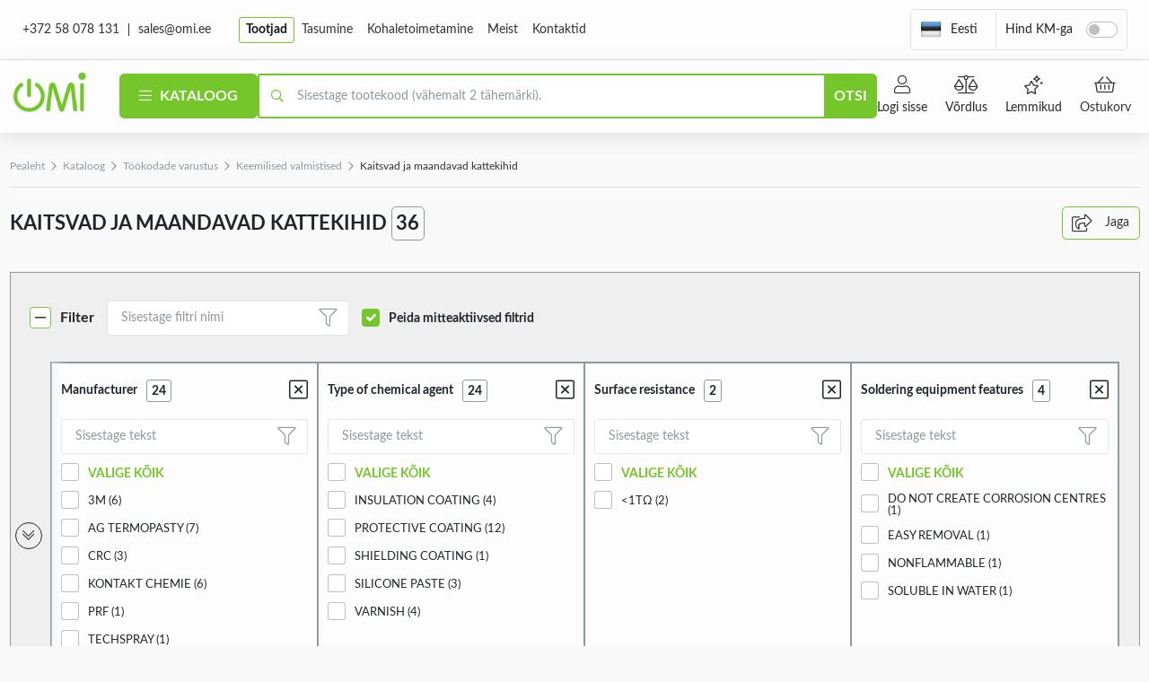

--- FILE ---
content_type: text/html; charset=UTF-8
request_url: https://omi.ee/catalog/category/toeoekodade-varustus-1171/keemilised-valmistised-1363/kaitsvad-ja-maandavad-kattekihid-1368
body_size: 20026
content:
<!doctype html>
<html lang="ee">
    <head>
	<meta charset="UTF-8">
	<meta name="viewport" content="width=device-width, user-scalable=no, initial-scale=1.0, maximum-scale=1.0, minimum-scale=1.0">
	<meta http-equiv="X-UA-Compatible" content="ie=edge">
	<title>Osta Kaitsvad ja maandavad kattekihid Eestis madalaima hinnaga | OMI.EE</title>
				<meta name="description" content="OMI.ee internetipood – Eesti suurim elektroonikakomponentide müüja. Meie laos on alati saadaval miljoneid tooteid, mis pärinevad enam kui 1500 usaldusväärse tarnija käest." />
		    
	<link rel="stylesheet" href="https://d3p5achdtwseof.cloudfront.net/theme/css/fontawesome.all.min.css">
	<link rel="stylesheet" href="https://d3p5achdtwseof.cloudfront.net/theme/css/swiper-bundle.min.css">
	<link rel="stylesheet" href="https://d3p5achdtwseof.cloudfront.net/theme/css/main.css?v=1714989766">
	<link rel="apple-touch-icon" sizes="150x150" href="https://d3p5achdtwseof.cloudfront.net/theme/img/favicon-150x150.png">
	<link rel="icon" type="image/png" sizes="64x64" href="https://d3p5achdtwseof.cloudfront.net/theme/img/favicon-64x64.png">
	<link rel="icon" type="image/png" sizes="32x32" href="https://d3p5achdtwseof.cloudfront.net/theme/img/favicon-32x32.png">
	<link rel="manifest" href="/theme/site.webmanifest">
		<script type="application/ld+json">
{
    "@context": "http://schema.org",
    "@type": "WebSite",
    "name": "Eesti suurim elektroonikakomponentide ja seadmete tarnija | OMI.ee",
    "url": "https://omi.ee"
}
</script>	<meta property="og:type" content="website" />
<meta property="og:title" content="Osta Kaitsvad ja maandavad kattekihid Eestis madalaima hinnaga | OMI.EE" />
<meta property="og:url" content="https://omi.ee" />

    <meta property="og:image" content="//ce8dc832c.cloudimg.io/v7/_cdn-category_/160050050.png?width=170&amp;height=128&amp;ci_sign=4e1dbe09089dd4bec0f10ca8087c3a8af7ce2c29" />
    <meta property="og:image:secure_url" content="//ce8dc832c.cloudimg.io/v7/_cdn-category_/160050050.png?width=170&amp;height=128&amp;ci_sign=4e1dbe09089dd4bec0f10ca8087c3a8af7ce2c29"/>

        <meta property="og:description" content="OMI.ee internetipood – Eesti suurim elektroonikakomponentide müüja. Meie laos on alati saadaval miljoneid tooteid, mis pärinevad enam kui 1500 usaldusväärse tarnija käest." />
    
							<link rel="alternate" hreflang="en" href="https://omi.ee/catalog/category/workplace-equipment-1171/chemical-products-1363/protection-screen-coatings-1368" />
								<link rel="alternate" hreflang="fi" href="https://omi.ee/catalog/category/tyoepiste-varusteet-1171/kemialliset-aineet-1363/suoja-ja-naeyttoepaeaellysteet-1368" />
								<link rel="alternate" hreflang="ru" href="https://omi.ee/catalog/category/oborudovanie-masterskih-1171/himicheskie-preparaty-1363/zashchitnye-i-ekraniruyushchie-obolochki-1368" />
								<link rel="alternate" hreflang="ee" href="https://omi.ee/catalog/category/toeoekodade-varustus-1171/keemilised-valmistised-1363/kaitsvad-ja-maandavad-kattekihid-1368" />
				<!-- Google Tag Manager -->
	<script>(function(w,d,s,l,i){w[l]=w[l]||[];w[l].push({'gtm.start':
	new Date().getTime(),event:'gtm.js'});var f=d.getElementsByTagName(s)[0],
	j=d.createElement(s),dl=l!='dataLayer'?'&l='+l:'';j.async=true;j.src=
	'https://www.googletagmanager.com/gtm.js?id='+i+dl;f.parentNode.insertBefore(j,f);
	})(window,document,'script','dataLayer','GTM-TKXTCWCT');</script>
	<!-- End Google Tag Manager -->
</head>
<style>
.btn-copy::after{content: "Tekst on kopeeritud!";}
</style>    <body>
        <!-- Google Tag Manager (noscript) -->
        <noscript><iframe src="https://www.googletagmanager.com/ns.html?id=GTM-TKXTCWCT"
        height="0" width="0" style="display:none;visibility:hidden"></iframe></noscript>
        <!-- End Google Tag Manager (noscript) -->
        <!-- Start cookieyes banner -->
        <script id="cookieyes" type="text/javascript" src="https://cdn-cookieyes.com/client_data/51fb0615cbe36a07c14f5c9b/script.js"></script>
        <!-- End cookieyes banner -->
        <div class="page-wrapper">
            <header class="header bg-white position-fixed start-0 w-100 top-0">
	<div class="d-none d-lg-block">
		<div class="header-top show">
			<div class="px-3 py-2 border-bottom">
				<div class="header-top-inner container-base d-flex flex-wrap">
					<div class="d-flex align-items-center me-5">
						<a class="text-dark me-2 pe-2 text-decoration-none border-end border-dark lh-1 states-primary" href="tel:+37258078131">+372 58 078 131</a>
						<a class="text-dark text-decoration-none states-primary" href="/cdn-cgi/l/email-protection#1360727f7660537c7e7a3d7676"><span class="__cf_email__" data-cfemail="1a697b767f695a757773347f7f">[email&#160;protected]</span></a>
					</div>
					<nav class="header-navbar navbar navbar-expand-lg">
						<ul class="navbar-nav gap-lg-3">
							<li class="nav-item">
								<a class="nav-link active" href="https://omi.ee/brands" aria-current="page">Tootjad</a>
							</li>
							<li class="nav-item">
								<a class="nav-link states-primary" href="https://omi.ee/info#payment">Tasumine</a>
							</li>
							<li class="nav-item">
								<a class="nav-link states-primary" href="https://omi.ee/info#delivery">Kohaletoimetamine</a>
							</li>
							<li class="nav-item">
								<a class="nav-link states-primary" href="https://omi.ee/info#about">Meist</a>
							</li>
							<li class="nav-item">
								<a class="nav-link states-primary" href="https://omi.ee/contacts">Kontaktid</a>
							</li>
						</ul>
					</nav>
					<div class="header-languages d-flex align-items-center ms-auto border rounded-2 mb-3 mb-lg-0 ">
						<div class="dropdown me-2">
							<a href="#" class="nav-link p-2 d-flex align-items-center" role="button" id="dropdownCountry" data-bs-toggle="dropdown" aria-expanded="false">
								<img class="me-2" src="/theme/img/flags/ee.png" width="24" height="24" alt="FLAG ee LANGUAGE">
								<span>Eesti</span>
							</a>
							<ul class="dropdown-menu p-0 rounded-0 rounded-bottom mt-n1" style="min-width: max-content;" aria-labelledby="dropdownCountry">
																											<li>
											<a class="dropdown-item p-2" href="https://omi.ee/api/language/en">
												<img class="me-2" src="/theme/img/flags/en.png" width="24" height="24" alt="FLAG en LANGUAGE">
												<span>English</span>
											</a>
										</li>
																																				<li>
											<a class="dropdown-item p-2" href="https://omi.ee/api/language/fi">
												<img class="me-2" src="/theme/img/flags/fi.png" width="24" height="24" alt="FLAG fi LANGUAGE">
												<span>Suomeksi</span>
											</a>
										</li>
																																				<li>
											<a class="dropdown-item p-2" href="https://omi.ee/api/language/ru">
												<img class="me-2" src="/theme/img/flags/ru.png" width="24" height="24" alt="FLAG ru LANGUAGE">
												<span>Русский</span>
											</a>
										</li>
																																									</ul>
						</div>
						<div class="p-2 border-start d-flex align-items-center flex-shrink-0 flex-grow-1 justify-content-between justify-content-lg-start">
							<label class="form-check-label cursor-pointer pe-1 me-2" for="taxSelector">Hind KM-ga</label>
							<div class="form-check form-switch m-0">
																<input class="form-check-input cursor-pointer" type="checkbox" id="taxSelector" >
							</div>
						</div>
					</div>
				</div>
			</div>
		</div>
	</div>
	<div class="header-main py-2">
		<div class="container-base">
			<div class="d-flex align-items-center gap-2 gap-sm-3 gap-lg-5 justify-content-between flex-sm-nowrap flex-wrap">
				<div class="d-flex align-items-center">
					<button class="d-inline-flex border-0 align-items-center btn p-0 d-lg-none me-3" type="button" data-bs-toggle="offcanvas" data-bs-target="#offcanvas-menu" aria-controls="offcanvas-menu">
						<i class="far fa-bars fs-1"></i>
					</button>
					<a class="navbar-brand me-lg-5 me-2" href="https://omi.ee">
						<img class="header-logo" src="/theme/img/logo.png" width="91" height="50" alt="Omi logo">
					</a>
					<button class="btn btn-primary text-uppercase fw-bolder py-2 px-4 lh-lg fs-16px d-none d-lg-block" type="button" data-bs-toggle="offcanvas" data-bs-target="#offcanvas-catalog" aria-controls="offcanvas-catalog">
						<i class="fal fa-bars me-1"></i>
						Kataloog
					</button>
				</div>
				<button class="header-search-btn btn p-0 fs-28px d-sm-none d-inline-block border-0 ms-auto"><i class="far fa-search"></i></button>
				<div class="header-search-wrapper flex-grow-1 w-sm-auto w-100 order-sm-0 order-last show">
					<form id="topSearch" method="GET" action="https://omi.ee/search" class="form-search input-group position-relative" role="search">
						<input name="query" type="search" class="form-control ps-5 ps-lg-6 border-primary border-bottom border-top border-start border-2 lh-base" placeholder="Sisestage tootekood (vähemalt 2 tähemärki)." aria-label="Otsing">
						<button type="submit" class="btn btn-primary text-uppercase flex-shrink-0 px-2">Otsi</button>
					</form>
				</div>
				<ul class="nav text-center fw-medium d-none d-lg-flex ms-n2">
					<li class="d-none d-lg-block">
						<div class="dropdown hover-dropdown">
															<a href="#modal-sign-in" data-bs-toggle="modal" data-bs-target="#modal-sign-in" class="nav-link text-dark states-primary px-2">
									<span class="d-block position-relative"><i class="fal fa-user d-block mx-auto mb-1 fs-4"></i></span>
									Logi sisse
								</a>
													</div>
					</li>
					<li class="d-none d-lg-block">
						<a href="https://omi.ee/compare" class="nav-link text-dark states-primary px-2">
							<span class="d-block position-relative">
								<i class="fal fa-balance-scale d-block mx-auto mb-1 fs-4"></i>
								<span class="countCompareCount nav-circle bg-primary rounded-circle lh-1 p-1 text-white text-center"  style="display: none" >0</span>
							</span>
							Võrdlus
						</a>
					</li>
					<li class="d-none d-lg-block">
						<a href="#modal-sign-in" data-bs-toggle="modal" data-bs-target="#modal-sign-in" class="nav-link text-dark states-primary px-2">
							<span class="d-block position-relative">
								<i class="fal fa-stars d-block mx-auto mb-1 fs-4"></i>
							</span>
							Lemmikud
						</a>
					</li>
					<li class="header-cart-wrapper">
						<button class="header-cart nav-link fw-normal fs-14px text-dark states-primary px-lg-2" href="#modal-sign-in" data-bs-toggle="modal" data-bs-target="#modal-sign-in">
							<span class="d-block position-relative">
								<i class="fal fa-shopping-basket d-block mx-auto mb-1 fs-4"></i>
															</span>
							<span class="d-none d-lg-inline">Ostukorv</span>
						</button>
					</li>
				</ul>
			</div>
		</div>
	</div>
	<div class="offcanvas mobile-menu offcanvas-start" tabindex="-1" id="offcanvas-menu">
		<div class="offcanvas-header bg-primary">
			<h5 class="offcanvas-title text-white text-uppercase fs-18px fw-bold">
			<i class="far fa-bars me-2"></i> Menüü </h5>
			<button type="button" class="btn text-white p-0 border-0" data-bs-dismiss="offcanvas" aria-label="Sulge"><i class="fal fa-times-square fs-3"></i></button>
		</div>
		<div class="offcanvas-body p-0">
			<div class="mobile-menu-body">
				<a class="menu-catalog-btn nav-link fw-bold d-flex align-items-center" href="#offcanvas-catalog" data-bs-toggle="offcanvas" data-bs-target="#offcanvas-catalog" aria-controls="offcanvas-catalog">Kataloog <i class="far fa-chevron-right fs-6 flex-shrink-0 ms-3"></i></a>
								<a href="https://omi.ee/compare" class="nav-link fs-18px"><i class="fal fs-3 fa-balance-scale fa-fw me-2"></i>Võrdlus</a>
			</div>
		</div>
		<div class="offcanvas-footer p-3">
							<a class="btn btn-primary mb-3 w-100 fw-bold py-2" href="#modal-sign-in" data-bs-toggle="modal" data-bs-target="#modal-sign-in">Logi sisse</a>
				<a class="btn btn-outline-primary w-100 fw-bold py-2" href="#modal-sign-in#sign-up" data-bs-toggle="modal" data-bs-target="#modal-sign-in">Registreeru</a>
					</div>
	</div>

	<div class="offcanvas offcanvas-start bg-body" tabindex="-1" id="offcanvas-catalog">
		
	</div>

	<div class="offcanvas offcanvas-cart offcanvas-end border-start-0" tabindex="-1" id="offcanvas-cart" aria-labelledby="offcanvas-cart-label">
		<div class="offcanvas-header bg-primary">
        <h5 class="offcanvas-title text-white text-uppercase fs-16px fw-extrabold" id="offcanvas-cart-label">
            <i class="fal fa-shopping-basket me-4 align-middle fs-3"></i> Ostukorv
        </h5>
        <button type="button" class="btn text-white p-0  border-0" data-bs-dismiss="offcanvas" aria-label="Sulge"><i class="fal fa-times-square fs-3"></i></button>
    </div>
    <div class="offcanvas-body">
        <div class="text-center">
            <div class="mb-3">
                <p class="fs-28px fw-bold mb-2">Teie ostukorv on tühi</p>
                <i class="fal fa-shopping-basket fw-light mb-2 fs-105px"></i>
                <div class="row justify-content-center mb-3">
                    <div class="col-lg-8">
                        <p class="mb-0 lh-sm text-muted">Seda on lihtne parandada: valige kataloogist teile huvipakkuv toode ja klõpsake nuppu &quot;Lisa korvi&quot;.</p>
                    </div>
                </div>
                <button type="button" data-bs-toggle="offcanvas" data-bs-target="#offcanvas-catalog" aria-controls="offcanvas-catalog" class="btn btn-outline-primary fw-semibold border-2 px-5 mb-2">Ava kataloog</button>
            </div>
            <div class="d-flex align-items-center flex-wrap gap-2 px-lg-6 justify-content-center border-top py-3 mx-n3">
                <div class="border rounded py-4 px-3 flex-grow-1 lh-1 text-uppercase text-muted fs-16px px-3">750,000+ toodet</div>
                <div class="border rounded py-4 px-3 flex-grow-1 lh-1 text-uppercase text-muted fs-16px px-3">1400 tootjat</div>
            </div>
        </div>
    </div>
	</div>
</header>            <main class="main pt-3">
                	<section class="pb-7">
		<div class="container-wide">
			<nav aria-label="breadcrumb">
				<ol class="breadcrumb text-gray fs-12px border-bottom py-3 mb-4">
					<li class="breadcrumb-item"><a href="https://omi.ee">Pealeht</a></li>
					<li class="breadcrumb-item"><a href="https://omi.ee/catalog">Kataloog</a></li>
											<li class="breadcrumb-item " aria-current="page"><a href="https://omi.ee/catalog/category/toeoekodade-varustus-1171">Töökodade varustus</a></li>
											<li class="breadcrumb-item " aria-current="page"><a href="https://omi.ee/catalog/category/toeoekodade-varustus-1171/keemilised-valmistised-1363">Keemilised valmistised</a></li>
											<li class="breadcrumb-item  active " aria-current="page"><a href="https://omi.ee/catalog/category/toeoekodade-varustus-1171/keemilised-valmistised-1363/kaitsvad-ja-maandavad-kattekihid-1368">Kaitsvad ja maandavad kattekihid</a></li>
									</ol>
			</nav>
			<div class="d-flex align-items-center justify-content-between flex-wrap gap-3 mb-3">
				<h1 class="fs-22px fw-bold text-uppercase d-inline-flex align-items-center me-3 gap-3 mb-0">
					Kaitsvad ja maandavad kattekihid&nbsp;
					<span class="border rounded border-gray p-1 flex-shrink-0 lh-normal">36</span>
				</h1>
				<a class="btn btn-outline-primary fw-normal fs-14px" href="#modal-share" data-bs-target="#modal-share" data-bs-toggle="modal">
					<i class="fal fa-share-square me-2 fs-20px align-middle"></i>
					Jaga
				</a>
			</div>
			
			<div class="catalog-row-wrapper text-center mb-4 active">
				<ul class=" catalog-row  list-unstyled mb-4 text-start">
									</ul>
				
				<button  style="display: none"  class="catalog-row-btn btn btn-outline-primary px-4 fs-14px fw-normal" type="button" data-more-text="Näita rohkem alamkategooriaid" data-less-text="Näita vähem alamkategooriaid">Näita vähem alamkategooriaid</button>
			</div>

							<div class="filter d-lg-block d-none py-4 mb-5 border-gray border">
	<div class="d-none" id="all_filters_text">Kõik</div>
	<form class="filter-form">
		<div class="d-flex align-items-center py-2 px-4 flex-wrap me-3">
			<button class="btn p-0 filter-toggle active border-0 d-inline-flex align-items-center me-3" type="button">
				<span class="w-24px h-24px d-flex align-items-center justify-content-center me-2 rounded-1 border border-primary bg-white">
					<i class="fal fa-minus text-dark"></i>
				</span>
				Filter
			</button>
			<label class="filter-search d-block position-relative mb-2 mb-lg-0 me-3 max-w-270px w-100">
				<input class="form-control h-auto pe-6 flex-shrink-0 lh-1" type="text" placeholder="Sisestage filtri nimi">
				<i class="fal fa-filter ms-auto fs-20px position-absolute me-3 top-50 translate-middle-y end-0"></i>
			</label>
			
			<label class="filter-hide-checkbox form-check mb-2 mb-lg-0 d-flex align-items-center ps-0">
				<input class="form-check-input form-check-input-md flex-shrink-0 m-0 me-2" type="checkbox" checked>
				<span class="fw-bold lh-1 mt-2px">Peida mitteaktiivsed filtrid</span>
			</label>
		</div>
		<div class="filter-body collapse show">
			<button class="filter-expand states-primary btn p-0 rounded-circle border border-gray w-30px h-30px d-flex" type="button">
				<i class="fal fa-chevron-double-down m-auto fs-15px align-middle"></i>
			</button>
			<div class="filter-content-wrapper">
				<div class="filter-content">
					
				</div>
			</div>
		</div>
		<div class="filter-info mb-3 mb-lg-0">
			<div class="filter-info-row mb-2 mb-lg-0 p-lg-4">
				<div class="d-flex align-items-center justify-content-between flex-wrap mb-2 flex-shrink-0 me-lg-0 me-4">
					<p class="fw-bold mb-0 me-2 d-lg-block d-none">Kohaldatud filtrid:</p>
					<button class="filter-reset btn btn-outline-primary fw-normal fs-14px d-inline-flex align-items-center justify-content-center" type="reset">
						<i class="fal fa-trash-alt me-2 fs-20px"></i>
						<span class="d-none d-lg-inline">Eemalda filtrid</span>
						<span class="d-lg-inline d-lg-none">Eemaldage filtrid</span>
					</button>
				</div>
				<div class="filter-list d-flex flex-lg-wrap me-lg-0 me-n4">
					<div class="filter-list-item d-flex align-items-center flex-wrap me-4 mb-2 skeleton"></div>
					<div class="filter-list-item d-flex align-items-center flex-wrap me-4 mb-2 skeleton"></div>
					<div class="filter-list-item d-flex align-items-center flex-wrap me-4 mb-2 skeleton"></div>
				</div>
			</div>
			<div class="filter-info-bottom p-2 p-lg-4">
				<div class="filter-info-bottom-box d-flex flex-wrap align-items-start align-items-lg-center flex-lg-row flex-column">
					<p class="me-2 fs-16px me-3 mb-2">Tooted vastavalt parameetritele: <b id="products_count">–</b></p>
					<label class="form-check d-flex align-items-center px-2 border rounded bg-white mb-2">
						<input class="filter-available-input form-check-input form-check-input-md flex-shrink-0 m-0 me-3" checked type="checkbox">
						<span class="lh-1 py-2">Saadaval laos</span>
					</label>
				</div>
				<div class="d-flex filter-sort flex-wrap align-items-center mb-n3">
					<p class="mb-3 me-3 w-100 w-md-auto">Sorteerimine</p>
					<div class="filter-sort-key-select custom-select custom-select-label mb-3 me-md-3 w-100 max-w-360px" tabindex="0" role="listbox">
						<div class="selected"></div>
						<select>
							<option value="manufacturer_sku">Tootekood</option>
							<option value="warehouse_status">Kättesaadavus</option>
							<option value="brand_id">Tootja</option>
							<option value="price_first" selected>Esimese kogusekünnise raadiuse hind</option>
							<option value="price_last">Viimase kogusekünnise raadiuse hind</option>
						</select>
						<span class="form-label-text">Parameeter</span>
					</div>
					<div class="filter-sort-by-select custom-select custom-select-label mb-3 me-md-3 w-100 max-w-220px" tabindex="0" role="listbox">
						<div class="selected"></div>
						<select>
							<option value="asc" selected>Kasvavalt</option>
							<option value="desc">Kahanevalt</option>
						</select>
						<span class="form-label-text">Suund</span>
					</div>
				</div>
			</div>
		</div>
	</form>
</div>
<div class="filter-bottom d-flex d-lg-none bottom-0 w-100 start-0 p-2">
	<button class="btn btn-primary px-1 fs-14px w-100 me-1 d-flex align-items-center justify-content-center" data-bs-toggle="offcanvas" data-bs-target="#offcanvas-filter">
		<i class="fal fa-filter me-2 me-sm-3 fs-18px"></i> Filter
		<span class="filter-count w-24px h-24px rounded-circle flex-shrink-0 bg-primary-bright text-white d-inline-flex align-items-center justify-content-center text-center ms-2 fs-12px">1</span>
	</button>
</div>
<div class="offcanvas offcanvas-filter offcanvas-start border-start-0" tabindex="-1" id="offcanvas-filter" aria-labelledby="offcanvas-filter-label">
	<div class="offcanvas-header bg-primary">
		<h5 class="offcanvas-title text-white text-uppercase fs-16px fw-extrabold" id="offcanvas-filter-label">Filter <i class="fal fa-filter ms-2 align-middle fs-18px"></i></h5>
		<button type="button" class="btn text-white p-0 border-0" data-bs-dismiss="offcanvas" aria-label="Закрыть"><i class="fal fa-times-square fs-3"></i></button>
	</div>
	<div class="offcanvas-body"></div>
	<div class="offcanvas-footer offcanvas-footer-shadow px-3 py-2">
		<button class="btn btn-primary w-100 mb-2" data-bs-dismiss="offcanvas">Näita <span class="filter-count">150</span> toodet</button>
		<button class="offcanvas-filter-reset btn btn-outline-primary w-100">Tühista filtrid</button>
	</div>
</div>

				<ul class="catalog-card-list list-unstyled">
					
					<li class="catalog-card skeleton">
						<div class="catalog-card-col catalog-card-main">
								<div class="catalog-card-img "></div>
								<div class="catalog-card-info "></div>
						</div>
						<div class="table-counter-container catalog-card-col catalog-card-side align-self-stretch"></div>
					</li>
					<li class="catalog-card skeleton">
						<div class="catalog-card-col catalog-card-main">
								<div class="catalog-card-img"></div>
								<div class="catalog-card-info"></div>
						</div>
						<div class="table-counter-container  catalog-card-col catalog-card-side align-self-stretch"></div>
					</li>
					<li class="catalog-card skeleton">
						<div class="catalog-card-col catalog-card-main">
								<div class="catalog-card-img"></div>
								<div class="catalog-card-info"></div>
						</div>
						<div class="table-counter-container  catalog-card-col catalog-card-side align-self-stretch"></div>
					</li>
					<li class="catalog-card skeleton">
						<div class="catalog-card-col catalog-card-main">
								<div class="catalog-card-img"></div>
								<div class="catalog-card-info"></div>
						</div>
						<div class="table-counter-container  catalog-card-col catalog-card-side align-self-stretch"></div>
					</li>
					<li class="catalog-card skeleton">
						<div class="catalog-card-col catalog-card-main">
								<div class="catalog-card-img"></div>
								<div class="catalog-card-info"></div>
						</div>
						<div class="table-counter-container  catalog-card-col catalog-card-side align-self-stretch"></div>
					</li>
					<li class="catalog-card skeleton">
						<div class="catalog-card-col catalog-card-main">
								<div class="catalog-card-img"></div>
								<div class="catalog-card-info"></div>
						</div>
						<div class="table-counter-container  catalog-card-col catalog-card-side align-self-stretch"></div>
					</li>
					
					
					<script data-cfasync="false" src="/cdn-cgi/scripts/5c5dd728/cloudflare-static/email-decode.min.js"></script><script>
						const getProductsParams = {
							'category_id': 1368,
							'sort_key': '',
							'sort_by': null,
							'only_available': false,
							'applied_filters': [] ,
													};
					</script>						
				</ul>
				<div class="opacity-0" id="loadMore"><button>Показать больше</button></div>
					</div>
	</section>
            </main>
                            <div class="footer-wrapper">
	<div class="footer-fixed">
		<div class="bottom-panel collapse">
			<div class="d-flex align-items-center justify-content-between flex-wrap gap-3">
				<button class="bottom-panel-title btn p-0" data-show="Näita jalust" data-hide="Peida jalus">
					<span class="me-3">Näita jalust</span>
					<i class="fal fa-chevron-square-up fs-24px"></i>
				</button>
				<div class="compareProductsFooter d-flex align-items-center flex-wrap gap-2">
					<ul class="bottom-panel-list mb-0 list-unstyled d-lex align-items-center">
        </ul>
				</div>
			</div>
		</div>
		<footer class="footer text-white">
	<div class="footer-main pt-4 pb-2">
		<div class="container-base">
			<div class="row gx-md-5">
				<div class="col-lg-4 col-xxl-3 mb-5 mb-lg-3 pe-2">
					<div class="row">
						<div class="col-sm-4 col-lg-12">
							<a class="navbar-brand mb-3 d-inline-block" href="https://omi.ee">
								<img src="/theme/img/logo-white.png" width="128" height="70" alt="OMI LOGO">
							</a>
						</div>
						<div class="col-sm-8 col-lg-12 pe-sm-4 pe-3 pe-lg-0">
							<p class="mb-3 fs-18px">Ole OMI uudistega alati kursis</p>
							<ul class="list-inline list-disc">
								<li class="list-inline-item me-3">Kampaaniad</li>
								<li class="list-inline-item me-3">Uudised</li>
								<li class="list-inline-item me-3">Allahindlused</li>
							</ul>
							<form id="newsletterSubscribeForm">
								<div class="input-group mb-0">
									<input id="newsletter" name="email" type="text" class="form-control form-control-sm" placeholder="Teie e-posti aadress">
									<label for="newsletter" class="visually-hidden">Teie e-posti aadress</label>
									<button type="submit" class="btn btn-primary btn-no-shadow fs-14px py-1">Liitu</button>
								</div>
							</form>
						</div>
					</div>
				</div>
				<div class="col-lg col-xxl-3 mb-3 ps-lg-5 footer-col">
					<h5 class="footer-col-title fs-18px text-white pb-3 mb-2 fw-bold border-bottom border-white">Kontaktid</h5>
					<div class="footer-col-content show">
						<ul class="nav flex-column">
							<li class="nav-item mb-2 text-muted">Telefon: <a href="tel:+37258078131" class="states-primary">+372 58078131</a></li>
							<li class="nav-item mb-2 text-muted">Aadress:<a href="#" class="states-primary">Kadaka tee 42a, 12915 Tallinn</a></li>
							<li class="nav-item mb-2 text-muted">E-post: <a href="/cdn-cgi/l/email-protection#61080f070e210e0c084f0404" class="states-primary"><span class="__cf_email__" data-cfemail="e28b8c848da28d8f8bcc8787">[email&#160;protected]</span></a></li>
							<li class="nav-item mb-2 text-muted">Tööaeg: E-R 9:00-18:00</li>
							<li class="nav-item mb-2">
								<a href="https://omi.ee/contacts" class="nav-link p-0 text-decoration-underline text-white states-primary">Kõik kontaktid</a>
							</li>
							<li class="nav-item li-soc">
								<a href="https://www.instagram.com/omi.elektroonika/" target="_blank">
									<i class="fab fa-instagram me-1 insta-ico"></i>
								</a>
								<a href="https://www.facebook.com/profile.php?id=61550210617296" target="_blank">
									<i class="fab fa-facebook-f me-1 border-hov fb-ico"></i>
								</a>
								<a href="https://www.linkedin.com/company/omi-ee/" target="_blank">
									<i class="fab fa-linkedin-in border-hov linked-ico"></i>
								</a>
							</li>
						</ul>
					</div>
				</div>
				<div class="col-lg col-xxl-3 mb-3 ps-lg-5 footer-col">
					<h5 class="footer-col-title fs-18px text-white pb-3 mb-2 fw-bold border-bottom border-white">Informatsioon</h5>
					<div class="footer-col-content show">
						<ul class="nav flex-column">
							<li class="nav-item mb-2 text-muted"><a href="https://omi.ee/info#about" class="states-primary">Meist</a></li>
							<li class="nav-item mb-2 text-muted"><a href="https://omi.ee/info#payment" class="states-primary">Tasumine</a></li>
							<li class="nav-item mb-2 text-muted"><a href="https://omi.ee/info#delivery" class="states-primary">Kohaletoimetamine</a></li>
							<li class="nav-item mb-2 text-muted"><a href="https://omi.ee/brands" class="states-primary">Tootjad</a></li>
						</ul>
					</div>
				</div>
				<div class="col-lg col-xxl-3 mb-3 ps-lg-5 footer-col">
					<h5 class="footer-col-title fs-18px text-white pb-3 mb-2 fw-bold border-bottom border-white">Teie konto</h5>
					<div class="footer-col-content show">
						<ul class="nav flex-column">
							<li class="nav-item mb-2 text-muted"><a href="https://omi.ee/cabinet" class="states-primary">Minu konto</a></li>
							<li class="nav-item mb-2 text-muted"><a href="https://omi.ee/orders" class="states-primary">Tellimused</a></li>
							<li class="nav-item mb-2 text-muted"><a href="https://omi.ee/notifications" class="states-primary">Teavitused</a></li>
							<li class="nav-item mb-2 text-muted"><a href="https://omi.ee/favorites" class="states-primary">Lemmikud</a></li>
							
						</ul>
					</div>
				</div>
			</div>
		</div>
	</div>
	<div class="footer-bottom py-4">
		<div class="container-base">
			<div class="row footer-logotypes">
				<div class="col-sm-6 col-lg-3 text-muted order-3 order-lg-first">
					<p class="mb-2">Copyright © 2026 OMI</p>
					<a class="text-decoration-underline" href="https://omi.ee/privacy-policy">Privaatsuspoliitika</a>
				</div>
				<div class="col-sm-6 col-lg-3 order-first">
					<p class="fw-bold mb-2">Makse turvalisus</p>
					<ul class="list-unstyled d-flex align-items-center gap-3">
						<li><img src="/images/pay_1.jpg" width="95" height="32" alt="payment system"></li>
						<li><img src="/images/pay_2.jpg" width="95" height="32" alt="payment system"></li>
						<li><img src="/images/pay_3.jpg" width="95" height="32" alt="payment system"></li>
					</ul>
				</div>
				<div class="col-sm-6 col-lg-3 order-2">
					<p class="fw-bold mb-2">Tarneviisid</p>
					<ul class="list-unstyled d-flex align-items-center gap-3">
						<li><img src="/images/deliver_1.jpg" width="95" height="32" alt="shipping method"></li>
						<li><img src="/images/deliver_2.jpg" width="95" height="32" alt="shipping method"></li>
						<li><img src="/images/deliver_3.jpg" width="95" height="32" alt="shipping method"></li>
					</ul>
				</div>
				<div class="col-sm-6 col-lg-3 order-last d-flex align-items-sm-end flex-column mt-3 mt-sm-0">
					<p class="fw-bold mb-1 mb-sm-2">Disainitud armastusega</p>
					<a class="webon-copyright" href="/cdn-cgi/l/email-protection#dfb6b1b9b09fa8babdb0b1f1abbabcb7" target="_blank">
						<img src="/images/webon_min.png" width="135" alt="webon">
					</a>
				</div>
			</div>
		</div>
	</div>
</footer>
<button class="scroll-to-top-btn" id="scrollToTopBtn" title="Go to top">↑</button>	</div>
</div>                        <div class="modal modal-xl fade" id="modal-sign-in" tabindex="-1" aria-hidden="true">
	<div class="modal-dialog modal-dialog-centered">
		<div class="modal-content rounded-0">
			<div class="modal-body p-0">
				<div class="row">
					<div class="col-lg-7">
						<div class="sign-in-body p-3 p-lg-5">
							<div class="position-relative pt-4 pt-lg-0">
								<button type="button" class="btn position-absolute end-0 top-0 p-0" data-bs-dismiss="modal" aria-label="Закрыть">
									<i class="fal fa-times-square text-primary-bright align-middle states-primary fs-3"></i>
								</button>
								<div class="d-flex mb-4 mb-lg-6 gap-6 border-bottom pe-5" role="tablist">
									<button class="tab-btn states-primary active fs-18px fs-lg-22px btn p-0 fw-bold text-uppercase mb-0" id="sign-in-tab" data-bs-toggle="tab" data-bs-target="#sign-in" type="button" role="tab" aria-controls="sign-in" aria-selected="true">Sisene</button>
									<button class="tab-btn states-primary fs-18px fs-lg-22px btn p-0 fw-bold text-uppercase mb-0" id="sign-up-tab" data-bs-toggle="tab" data-bs-target="#sign-up" type="button" role="tab" aria-controls="sign-up" aria-selected="false">Registreerimine</button>
									<button class="tab-btn tab-forget-pass-btn visually-hidden" id="forget-password-tab" data-bs-toggle="tab" data-bs-target="#forget-password" type="button" role="tab" aria-controls="forget-password" aria-selected="false"></button>
								</div>
								<div class="tab-content">
									<div class="tab-pane fade show active" id="sign-in" role="tabpanel" aria-labelledby="sign-in-tab">
										<p class="text-gray fw-bold fs-16px">Sisene e-posti ja salasõnaga:</p>
										<form id="authUser">
											<label class="form-control-label mb-3">
												<input class="form-control form-control-b-gray" placeholder="" type="email" name="email">
												<span class="form-label-text">E-post <span class="text-danger">*</span></span>
											</label>
											<label class="form-control-label form-password-label mb-3">
												<input class="form-control form-control-b-gray" placeholder="" type="password" name="password">
												<span class="form-label-text">Salasõna <span class="text-danger">*</span></span>
												<button class="form-password-btn btn p-0" type="button"><i class="fa-fw fas fa-eye-slash"></i>
												</button>
											</label>
											<div class="d-flex align-items-center flex-wrap justify-content-between gap-2">
												<button type="submit" class="btn btn-primary px-5">Logi sisse</button>
												<a class="link forget-pass-btn" href="#">Unustasid oma salasõna?</a>
											</div>
										</form>
									</div>
									<div class="tab-pane fade" id="sign-up" role="tabpanel" aria-labelledby="sign-up-tab">
										<ul class="nav nav-pills mb-3 gap-4" role="tablist">
											<li class="nav-item flex-grow-1" role="presentation">
												<button class="nav-link w-100 active" id="individual-tab" data-bs-toggle="pill" data-bs-target="#individual" type="button" role="tab" aria-controls="individual" aria-selected="true">Eraisik</button>
											</li>
											<li class="nav-item flex-grow-1" role="presentation">
												<button class="nav-link w-100" id="entity-tab" data-bs-toggle="pill" data-bs-target="#entity" type="button" role="tab" aria-controls="entity" aria-selected="false">Ettevõtte</button>
											</li>
										</ul>
										<p class="text-gray fw-bold fs-16px">Registreerimine e-posti teel:</p>
										<div class="tab-content">
											<div class="tab-pane fade show active" id="individual" role="tabpanel" aria-labelledby="individual-tab">
												<form id="registerUser">
													<input type="hidden" name="type" value="user">
													<label class="form-control-label mb-3">
														<input class="form-control form-control-b-gray" placeholder="" type="text" name="name">
														<span class="form-label-text">Teie ees- ja perekonnanimi <span class="text-danger">*</span></span>
													</label>
													<label class="form-control-label mb-3">
														<input class="form-control form-control-b-gray" placeholder="" type="email" name="email">
														<span class="form-label-text">E-post <span class="text-danger">*</span></span>
													</label>
													<label class="form-control-label mb-3">
														<input class="form-control form-control-b-gray" placeholder="" type="text" name="phone">
														<span class="form-label-text">Telefoninumber <span class="text-danger">*</span></span>
													</label>
													<label class="form-control-label form-password-label mb-3">
														<input class="form-control form-control-b-gray" placeholder="" type="password" name="password">
														<span class="form-label-text">Salasõna <span class="text-danger">*</span></span>
														<button class="form-password-btn btn p-0" type="button"><i class="fa-fw fas fa-eye-slash"></i></button>
													</label>
													<label class="form-control-label form-password-label mb-3">
														<input class="form-control form-control-b-gray" placeholder="" type="password" name="password_confirm">
														<span class="form-label-text">Korrake salasõna <span class="text-danger">*</span></span>
														<button class="form-password-btn btn p-0" type="button"><i class="fa-fw fas fa-eye-slash"></i></button>
													</label>
													<div class="custom-select custom-select-label mb-3" tabindex="0" role="listbox">
														<div class="selected"></div>
														<select name="country">
															
																															<option  value="BE">België</option>
																															<option  value="BG">България</option>
																															<option  value="CZ">Česká republika</option>
																															<option  value="DK">Danmark</option>
																															<option  value="DE">Deutschland</option>
																															<option selected value="EE">Eesti</option>
																															<option  value="IE">Éire</option>
																															<option  value="EL">Ελλάδα</option>
																															<option  value="ES">España</option>
																															<option  value="FR">France</option>
																															<option  value="HR">Hrvatska</option>
																															<option  value="IT">Italia</option>
																															<option  value="CY">Κύπρος</option>
																															<option  value="LV">Latvija</option>
																															<option  value="LT">Lietuva</option>
																															<option  value="LU">Luxembourg</option>
																															<option  value="HU">Magyarország</option>
																															<option  value="MT">Malta</option>
																															<option  value="NL">Nederland</option>
																															<option  value="AT">Österreich</option>
																															<option  value="PL">Polska</option>
																															<option  value="PT">Portugal</option>
																															<option  value="RO">România</option>
																															<option  value="SI">Slovenija</option>
																															<option  value="SK">Slovensko</option>
																															<option  value="FI">Suomi</option>
																															<option  value="SE">Sverige</option>
																													</select>
														<span class="form-label-text">Riik <span class="text-danger">*</span></span>
													</div>
													<p>
														Registreerudes kinnitate, et nõustute “Koostöötingimuste” reeglitega. Teil on õigus keelduda turundusteadete saamisest; nõusoleku saate tagasi võtta kas reklaamsõnumis endas märgitud viisil või teavitades meid e-posti teel <a href="/cdn-cgi/l/email-protection#e0898e868fa08f8d89ce8585" class="link border-bottom"><span class="__cf_email__" data-cfemail="ee87808881ae818387c08b8b">[email&#160;protected]</span></a>
													</p>
													
													<label class="form-check d-flex align-items-center ps-0 mb-3">
														<input class="form-check-input form-check-input-lg flex-shrink-0 m-0 me-3" type="checkbox" name="accept_marketing">
														<span>Olen nõus, et OMI.ee saadab mulle oma otseturundussõnumeid.</span>
													</label>
													
													<button type="submit" class="btn btn-primary px-5">Registreeru</button>
												</form>
											</div>
											<div class="tab-pane fade" id="entity" role="tabpanel" aria-labelledby="entity-tab">
												<form id="registerCompany">
													<input type="hidden" name="type" value="company">
													<label class="form-control-label mb-3">
														<input class="form-control form-control-b-gray" placeholder="" type="text" name="name">
														<span class="form-label-text">Ettevõtte nimi <span class="text-danger">*</span></span>
													</label>
													<label class="form-control-label mb-3">
														<input class="form-control form-control-b-gray" placeholder="" type="text" name="reg_num">
														<span class="form-label-text">Ettevõtte registreerimisnumber <span class="text-danger">*</span></span>
													</label>
													<label class="form-control-label mb-3">
														<input class="form-control form-control-b-gray" placeholder="" type="email" name="email">
														<span class="form-label-text">E-post <span class="text-danger">*</span></span>
													</label>
													<label class="form-control-label mb-3">
														<input class="form-control form-control-b-gray" placeholder="" type="text" name="phone">
														<span class="form-label-text">Telefoninumber <span class="text-danger">*</span></span>
													</label>
													<label class="form-control-label form-password-label mb-3">
														<input class="form-control form-control-b-gray" placeholder="" type="password" name="password">
														<span class="form-label-text">Salasõna <span class="text-danger">*</span></span>
														<button class="form-password-btn btn p-0" type="button"><i class="fa-fw fas fa-eye-slash"></i></button>
													</label>
													<label class="form-control-label form-password-label mb-3">
														<input class="form-control form-control-b-gray" placeholder="" type="password" name="password_confirm">
														<span class="form-label-text">Korrake salasõna <span class="text-danger">*</span></span>
														<button class="form-password-btn btn p-0" type="button"><i class="fa-fw fas fa-eye-slash"></i></button>
													</label>
													<div class="custom-select custom-select-label mb-3" tabindex="0" role="listbox">
														<div class="selected"></div>
														<select name="country">
															<option value="" selected>Valige riik</option>
																															<option value="BE">België</option>
																															<option value="BG">България</option>
																															<option value="CZ">Česká republika</option>
																															<option value="DK">Danmark</option>
																															<option value="DE">Deutschland</option>
																															<option value="EE">Eesti</option>
																															<option value="IE">Éire</option>
																															<option value="EL">Ελλάδα</option>
																															<option value="ES">España</option>
																															<option value="FR">France</option>
																															<option value="HR">Hrvatska</option>
																															<option value="IT">Italia</option>
																															<option value="CY">Κύπρος</option>
																															<option value="LV">Latvija</option>
																															<option value="LT">Lietuva</option>
																															<option value="LU">Luxembourg</option>
																															<option value="HU">Magyarország</option>
																															<option value="MT">Malta</option>
																															<option value="NL">Nederland</option>
																															<option value="AT">Österreich</option>
																															<option value="PL">Polska</option>
																															<option value="PT">Portugal</option>
																															<option value="RO">România</option>
																															<option value="SI">Slovenija</option>
																															<option value="SK">Slovensko</option>
																															<option value="FI">Suomi</option>
																															<option value="SE">Sverige</option>
																													</select>
														<span class="form-label-text">Riik <span class="text-danger">*</span></span>
													</div>
													<label class="form-control-label mb-3">
														<input class="form-control form-control-b-gray" placeholder="" type="text" name="vat_num">
														<span class="form-label-text">Käibemaksunumber</span>
													</label>
													<p>
														Registreerudes kinnitate, et nõustute “Koostöötingimuste” reeglitega. Teil on õigus keelduda turundusteadete saamisest; nõusoleku saate tagasi võtta kas reklaamsõnumis endas märgitud viisil või teavitades meid e-posti teel <a href="/cdn-cgi/l/email-protection#5930373f3619363430773c3c" class="link border-bottom"><span class="__cf_email__" data-cfemail="80e9eee6efc0efede9aee5e5">[email&#160;protected]</span></a>
													</p>
													
													<label class="form-check d-flex align-items-center ps-0 mb-3">
														<input class="form-check-input form-check-input-lg flex-shrink-0 m-0 me-3" type="checkbox" name="accept_marketing">
														<span>Olen nõus, et OMI.ee saadab mulle oma otseturundussõnumeid.</span>
													</label>
													
													<button type="submit" class="btn btn-primary px-5">Registreeru</button>
												</form>
											</div>
										</div>
									</div>
									<div class="tab-pane fade" id="forget-password" role="tabpanel" aria-labelledby="forget-password-tab">
										<p class="text-gray fw-bold fs-16px">Sisestage registreerimisel kasutatud aadress ja me saadame teile juhised parooli lähtestamiseks:</p>
										<form id="forgetPassword">
											<label class="form-control-label mb-3">
												<input class="form-control form-control-b-gray" placeholder="" type="email" name="email">
												<span class="form-label-text">E-post <span class="text-danger">*</span></span>
											</label>
											<button type="submit" class="btn btn-primary px-5">Saada</button>
										</form>
									</div>
								</div>
							</div>
						</div>
					</div>
					<div class="col-lg-5">
						<div class="sign-in-side py-3 ps-3 py-lg-5 ps-lg-4 pe-3 bg-body">
							<p class="fs-18px fs-lg-22px fw-bold text-uppercase">Registreerimise eelised</p>
							<ul class="list-unstyled">
								<li class="d-flex align-items-start mb-5">
									<div class="bg-white me-3 flex-shrink-0 text-primary fs-1 d-flex w-80px h-80px align-items-center justify-content-center p-3 shadow-light">
										<svg xmlns="http://www.w3.org/2000/svg" width="250" height="250" viewBox="0 0 250 250" fill="none">
											<path d="M37.927 218.125C39.9499 218.125 41.5891 216.486 41.5891 214.463V195.464L45.4411 199.268C46.8791 200.688 49.1979 200.676 50.6193 199.236C52.0407 197.797 52.0261 195.478 50.5876 194.057L40.5007 184.096C39.0739 182.686 36.7805 182.687 35.3537 184.096L25.2673 194.057C23.8288 195.478 23.8137 197.797 25.2355 199.236C26.6496 200.668 28.968 200.696 30.4143 199.268L34.2653 195.465V214.463C34.2648 216.486 35.9045 218.125 37.927 218.125Z" fill="#75C62B"/>
											<path d="M70.2473 218.125C72.2702 218.125 73.9094 216.486 73.9094 214.463V195.464L77.7614 199.268C79.1989 200.688 81.5183 200.676 82.9396 199.236C84.361 197.797 84.3464 195.478 82.9079 194.057L72.821 184.096C71.3942 182.686 69.1008 182.687 67.674 184.096L57.5876 194.057C56.1491 195.478 56.134 197.797 57.5559 199.236C58.9699 200.668 61.2883 200.696 62.7346 199.268L66.5856 195.465V214.463C66.5852 216.486 68.2243 218.125 70.2473 218.125Z" fill="#75C62B"/>
											<path d="M106.942 223.521L109.639 226.292C114.771 231.564 123.236 231.68 128.51 226.546L142.993 212.45C145.933 209.588 146.922 205.235 145.511 201.358C145.51 201.358 145.51 201.358 145.51 201.357C144.27 197.951 141.891 196.687 137.856 192.49L137.853 192.487C137.849 192.483 137.845 192.48 137.842 192.477C137.034 191.69 134.672 189.392 128.51 183.393C123.237 178.26 114.771 178.375 109.639 183.648L106.942 186.419C105.531 187.869 105.563 190.187 107.012 191.597L120.75 204.969L107.012 218.342C105.563 219.753 105.531 222.071 106.942 223.521ZM128.555 207.594C130.03 206.158 130.032 203.783 128.555 202.346L114.745 188.904L114.888 188.757C117.204 186.378 121.023 186.326 123.402 188.642L133.093 198.073C133.094 198.075 133.096 198.077 133.098 198.078L137.805 202.66C139.252 204.068 139.068 206.051 137.886 207.201L123.403 221.298C121.025 223.612 117.215 223.573 114.888 221.183L114.746 221.037L128.555 207.594Z" fill="#75C62B"/>
											<path d="M196.144 17.9409V6.30811C196.144 2.83008 193.313 0 189.835 0H160.973C157.495 0 154.665 2.83008 154.665 6.30811V18.2065C149.544 19.8306 144.609 22.0415 139.969 24.8188C138.233 25.8579 137.669 28.1064 138.708 29.8418C139.747 31.5781 141.994 32.1416 143.731 31.1035C153.403 25.314 164.503 22.2534 175.833 22.2534C210.353 22.2534 238.437 50.3374 238.437 84.8569C238.437 119.377 210.353 147.461 175.833 147.461C172.781 147.461 169.72 147.237 166.698 146.795V106.437C166.698 101.403 162.603 97.3086 157.57 97.3086H114.478C113.653 93.2217 113.229 89.0469 113.229 84.8574C113.229 67.5796 120.116 51.4932 132.62 39.5596C134.083 38.1636 134.137 35.8452 132.741 34.3818C131.346 32.9185 129.027 32.8652 127.563 34.2607C113.597 47.5894 105.905 65.5581 105.905 84.8569C105.905 89.0386 106.282 93.209 107.02 97.3081H13.3682C8.33496 97.3081 4.24023 101.403 4.24023 106.436V240.872C4.24023 245.905 8.33545 250 13.3682 250H157.57C162.603 250 166.697 245.905 166.697 240.872V221.785C166.697 219.762 165.058 218.123 163.035 218.123C161.012 218.123 159.373 219.762 159.373 221.785V240.872C159.373 241.867 158.564 242.676 157.57 242.676H13.3682C12.3735 242.676 11.5645 241.867 11.5645 240.872V106.436C11.5645 105.441 12.3735 104.632 13.3682 104.632H69.0483V123.285C69.0483 127.07 72.1279 130.15 75.9136 130.15H95.0259C98.8115 130.15 101.891 127.07 101.891 123.285V104.632H157.571C158.565 104.632 159.374 105.441 159.374 106.436V207.143C159.374 209.166 161.013 210.805 163.036 210.805C165.059 210.805 166.698 209.166 166.698 207.143V154.184C169.726 154.58 172.783 154.785 175.833 154.785C214.392 154.785 245.761 123.416 245.761 84.8569C245.761 53.3599 224.827 26.6641 196.144 17.9409ZM161.988 16.3125V7.32422H188.819V16.1436C184.609 15.3496 180.269 14.9297 175.832 14.9297C171.161 14.9292 166.524 15.3989 161.988 16.3125ZM94.5659 122.826H76.3726V104.632H94.5664V122.826H94.5659Z" fill="#75C62B"/>
											<path d="M175.832 40.8652C177.855 40.8652 179.494 39.2261 179.494 37.2031V33.0254C179.494 31.0024 177.855 29.3633 175.832 29.3633C173.809 29.3633 172.17 31.0024 172.17 33.0254V37.2031C172.17 39.2261 173.809 40.8652 175.832 40.8652Z" fill="#75C62B"/>
											<path d="M223.486 88.5195H227.664C229.687 88.5195 231.326 86.8804 231.326 84.8574C231.326 82.8345 229.687 81.1953 227.664 81.1953H223.486C221.463 81.1953 219.824 82.8345 219.824 84.8574C219.824 86.8804 221.463 88.5195 223.486 88.5195Z" fill="#75C62B"/>
											<path d="M172.17 132.51V136.688C172.17 138.71 173.809 140.35 175.832 140.35C177.855 140.35 179.494 138.71 179.494 136.688V132.51C179.494 130.487 177.855 128.848 175.832 128.848C173.809 128.848 172.17 130.487 172.17 132.51Z" fill="#75C62B"/>
											<path d="M128.179 81.1953H124.001C121.978 81.1953 120.339 82.8345 120.339 84.8574C120.339 86.8804 121.978 88.5195 124.001 88.5195H128.179C130.202 88.5195 131.841 86.8804 131.841 84.8574C131.841 82.8345 130.202 81.1953 128.179 81.1953Z" fill="#75C62B"/>
											<path d="M171.742 84.8589C171.742 86.1694 172.442 87.3794 173.578 88.0327C174.143 88.3584 174.774 88.521 175.404 88.521C176.04 88.521 176.676 88.3555 177.244 88.0254L192.15 79.3647C193.899 78.3486 194.493 76.1069 193.478 74.3584C192.461 72.6089 190.219 72.0156 188.471 73.0313L179.066 78.4956V53.6816C179.066 51.6587 177.427 50.0195 175.404 50.0195C173.381 50.0195 171.742 51.6587 171.742 53.6816V84.8589Z" fill="#75C62B"/>
										</svg>
									</div>
									<div class="fs-16px">
										<p class="fw-bold text-uppercase mb-2">Kiirost</p>
										<p class="mb-0 text-gray fw-medium lh-sm pe-5">Järgmisel ostukorral ei pea te oma andmeid uuesti sisestama.</p>
									</div>
								</li>
								<li class="d-flex align-items-start mb-5">
									<div class="bg-white me-3 flex-shrink-0 text-primary fs-1 d-flex w-80px h-80px align-items-center justify-content-center p-3 shadow-light">
										<svg xmlns="http://www.w3.org/2000/svg" width="250" height="250" viewBox="0 0 250 250" fill="none">
											<path d="M223.149 136.692H165.003C159.354 136.692 154.758 132.097 154.758 126.448C154.758 120.8 159.353 116.204 165.003 116.204H198.856C200.422 120.365 204.352 122.883 208.513 122.883C214.772 122.883 219.452 117.362 218.8 111.505C218.332 106.654 214.365 102.694 209.542 102.253C205.023 101.786 200.55 104.378 198.854 108.88H165.003C155.315 108.88 147.433 116.761 147.433 126.448C147.433 136.136 155.315 144.017 165.003 144.017H223.149C233.916 144.017 242.676 152.776 242.676 163.544C242.676 171.133 238.503 178.094 232.022 181.747C230.279 179.471 227.526 177.988 224.693 177.773C224.011 177.716 223.318 177.727 222.671 177.805C218.986 178.206 215.584 180.696 214.182 184.416H167.432C166.002 180.609 162.48 178.128 158.808 177.79C152.265 177.121 146.797 182.719 147.487 189.106C147.966 194.189 152.302 198.419 157.775 198.419C161.949 198.419 165.879 195.867 167.432 191.74H214.191C215.71 195.766 219.558 198.486 224.029 198.418C229.245 198.328 233.693 194.344 234.153 188.892C243.732 184.211 250 174.35 250 163.544C250.001 148.739 237.955 136.692 223.149 136.692ZM206.174 110.634C207.958 108.477 211.53 109.679 211.53 112.54C211.53 114.257 210.109 115.558 208.513 115.558C206.003 115.558 204.565 112.613 206.174 110.634ZM158.019 191.085C156.432 191.267 154.758 189.925 154.758 188.079C154.758 186.579 155.923 185.217 157.492 185.078C159.242 184.902 160.793 186.311 160.793 188.079C160.793 189.54 159.736 190.899 158.019 191.085ZM226.857 188.269C226.694 190.057 225.254 191.075 223.902 191.096H223.901C222.21 191.13 220.854 189.749 220.83 188.125C220.795 186.434 222.253 184.923 224.109 185.075C225.731 185.195 227.001 186.781 226.857 188.269Z" fill="#75C62B"/>
											<path d="M113.731 222.707H98.0752C96.0522 222.707 94.4131 224.346 94.4131 226.369C94.4131 228.392 96.0522 230.031 98.0752 230.031H113.731C115.754 230.031 117.394 228.392 117.394 226.369C117.394 224.346 115.754 222.707 113.731 222.707Z" fill="#75C62B"/>
											<path d="M208.299 18.6328C196.459 18.6328 186.825 28.2666 186.825 40.108C186.825 51.9488 196.458 61.5821 208.299 61.5821C220.141 61.5821 229.774 51.9488 229.774 40.108C229.774 28.2671 220.14 18.6328 208.299 18.6328ZM208.299 54.2574C200.498 54.2574 194.15 47.9097 194.15 40.1075C194.15 32.3052 200.498 25.957 208.299 25.957C216.102 25.957 222.449 32.3047 222.449 40.1075C222.449 47.9097 216.102 54.2574 208.299 54.2574Z" fill="#75C62B"/>
											<path d="M240.946 19.7676C239.876 18.0503 237.617 17.5259 235.902 18.5953C234.184 19.6646 233.66 21.9229 234.729 23.6397C241.533 34.5631 241.004 48.315 233.381 58.6739L209.192 91.5402C208.747 92.1457 207.849 92.1408 207.407 91.5402L183.219 58.6739C168.025 38.0274 182.961 8.96193 208.295 8.93312C213.7 8.93947 219.027 10.3565 223.701 13.0318C225.457 14.0357 227.693 13.4278 228.698 11.6724C229.703 9.91652 229.094 7.67921 227.339 6.67481C221.562 3.36914 214.98 1.61719 208.295 1.60938C177.081 1.64551 158.523 37.4747 177.32 63.0157L201.507 95.881C203.114 98.0637 205.589 99.3156 208.299 99.3156C211.009 99.3156 213.484 98.0632 215.09 95.881L239.279 63.0148C248.691 50.2267 249.344 33.251 240.946 19.7676Z" fill="#75C62B"/>
											<path d="M135.39 132.758L120.908 106.897L120.907 106.897C119.7 104.741 117.415 103.402 114.944 103.402C110.284 103.402 35.2276 103.402 22.7749 103.402C20.3038 103.402 18.0186 104.741 16.8106 106.897L2.32813 132.758C0.875978 134.502 0 136.74 0 139.181V150.311C0 152.334 1.63965 153.973 3.66212 153.973C5.68507 153.973 7.32423 152.334 7.32423 150.311V139.181C7.32423 137.692 8.54396 136.453 10.0528 136.453H50.5797V165.059C50.5797 168.535 54.4772 170.583 57.34 168.633C57.8717 168.272 58.2955 168.035 59.3014 168.035C60.4596 168.035 60.838 168.312 61.8497 169.055C63.1739 170.026 65.1744 171.493 68.7311 171.493C72.2877 171.493 74.2882 170.026 75.612 169.055C76.6242 168.312 77.0031 168.035 78.1613 168.035C79.2306 168.035 79.6501 168.295 80.3004 168.756C83.1681 170.789 87.1398 168.735 87.1398 165.221V136.453H127.667C129.172 136.453 130.395 137.686 130.395 139.181V238.34C130.395 239.845 129.171 241.068 127.667 241.068H114.777C112.754 241.068 111.114 242.707 111.114 244.73C111.114 246.753 112.754 248.392 114.777 248.392H127.666C133.209 248.392 137.718 243.883 137.718 238.34V139.181C137.719 136.74 136.843 134.502 135.39 132.758ZM12.7554 129.129L23.0606 110.727H50.5792V129.129H12.7554ZM79.8151 160.822C76.2423 160.319 73.714 161.363 71.2804 163.15C70.2682 163.892 69.8893 164.17 68.7311 164.17C67.5729 164.17 67.1945 163.892 66.1818 163.15C63.7433 161.36 61.3883 160.382 57.9044 160.79V136.453H79.8156V160.822H79.8151ZM79.8151 129.129H57.9039V110.727H79.8151V129.129ZM87.1393 129.129V110.727H114.658L124.963 129.129H87.1393Z" fill="#75C62B"/>
											<path d="M97.6867 241.068H10.0523C8.54787 241.068 7.32423 239.844 7.32423 238.34V167.4C7.32423 165.377 5.68507 163.738 3.66212 163.738C1.63965 163.738 0 165.377 0 167.4V238.34C0 243.883 4.50929 248.392 10.0523 248.392H97.6867C99.7097 248.392 101.349 246.753 101.349 244.73C101.349 242.707 99.7092 241.068 97.6867 241.068Z" fill="#75C62B"/>
										</svg>
									</div>
									<div class="fs-16px">
										<p class="fw-bold text-uppercase mb-2">Tellimuse täitmine</p>
										<p class="mb-0 text-gray fw-medium lh-sm pe-5">Saate jälgida oma tellimuse edenemist</p>
									</div>
								</li>
								<li class="d-flex align-items-start mb-5">
									<div class="bg-white me-3 flex-shrink-0 text-primary fs-1 d-flex w-80px h-80px align-items-center justify-content-center p-3 shadow-light">
										<svg xmlns="http://www.w3.org/2000/svg" width="250" height="250" viewBox="0 0 250 250" fill="none">
											<g clip-path="url(#clip0_923_30296)">
												<path d="M118.124 43.4023H112.524C110.501 43.4023 108.862 45.0415 108.862 47.0645C108.862 49.0869 110.502 50.7266 112.524 50.7266H118.124C120.147 50.7266 121.786 49.0874 121.786 47.0645C121.786 45.0415 120.147 43.4023 118.124 43.4023Z" fill="#75C62B"/>
												<path d="M111.73 213.316H106.131C104.108 213.316 102.469 214.956 102.469 216.979C102.469 219.001 104.108 220.641 106.131 220.641H111.73C113.753 220.641 115.393 219.001 115.393 216.979C115.393 214.956 113.753 213.316 111.73 213.316Z" fill="#75C62B"/>
												<path d="M100.455 43.4728C98.2256 43.0133 96.0742 44.7409 96.0742 47.0617C96.0742 49.1364 97.7788 50.7238 99.7363 50.7238C101.731 50.7238 103.398 49.1046 103.398 47.0617C103.399 45.2335 102.059 43.7736 100.455 43.4728Z" fill="#75C62B"/>
												<path d="M180.731 55.6243C180.194 50.2473 175.434 46.1921 169.869 46.7224C164.784 47.2346 160.92 51.4998 160.92 56.6043C160.92 61.9851 165.274 66.534 170.85 66.534C176.666 66.534 181.311 61.5115 180.731 55.6243ZM170.597 59.198C169.259 59.0682 168.244 57.9095 168.244 56.6043C168.244 55.1277 169.527 53.8567 171.103 54.01C172.448 54.1492 173.455 55.2771 173.455 56.6043C173.456 58.1209 172.137 59.3475 170.597 59.198Z" fill="#75C62B"/>
												<path d="M196.343 46.7185C190.48 46.156 185.445 50.7595 185.445 56.6018C185.445 62.0857 189.917 66.5315 195.375 66.5315C200.925 66.5315 205.305 61.9978 205.305 56.6018C205.305 51.5134 201.45 47.2292 196.343 46.7185ZM195.636 59.1951C194.147 59.341 192.769 58.1662 192.769 56.6023C192.769 55.2961 193.794 54.135 195.108 54.0095C196.634 53.8552 197.98 55.0656 197.98 56.6023C197.98 57.8674 197.004 59.0583 195.636 59.1951Z" fill="#75C62B"/>
												<path d="M220.868 46.7184C214.997 46.1559 209.971 50.7711 209.971 56.6017C209.97 62.1198 214.468 66.5314 219.9 66.5314C225.376 66.5314 229.83 62.0802 229.83 56.6017C229.831 51.5094 225.973 47.2276 220.868 46.7184ZM219.9 59.2076C218.415 59.2076 217.294 57.9655 217.294 56.6022C217.295 55.1066 218.605 53.8614 220.153 54.0079C221.482 54.1363 222.506 55.277 222.506 56.6022C222.506 58.0382 221.334 59.2076 219.9 59.2076Z" fill="#75C62B"/>
												<path d="M130.17 140.547H108.648C106.625 140.547 104.986 142.186 104.986 144.209C104.986 146.232 106.625 147.871 108.648 147.871H130.17C132.193 147.871 133.833 146.232 133.833 144.209C133.833 142.186 132.193 140.547 130.17 140.547Z" fill="#75C62B"/>
												<path d="M130.17 157.094H108.648C106.625 157.094 104.986 158.733 104.986 160.756C104.986 162.778 106.625 164.418 108.648 164.418H130.17C132.193 164.418 133.833 162.778 133.833 160.756C133.833 158.733 132.193 157.094 130.17 157.094Z" fill="#75C62B"/>
												<path d="M130.17 173.645H122.168C120.145 173.645 118.506 175.284 118.506 177.307C118.506 179.33 120.145 180.969 122.168 180.969H130.169C132.192 180.969 133.832 179.33 133.832 177.307C133.832 175.284 132.193 173.645 130.17 173.645Z" fill="#75C62B"/>
												<path d="M130.17 190.191H122.168C120.145 190.191 118.506 191.831 118.506 193.854C118.506 195.876 120.145 197.516 122.168 197.516H130.169C132.192 197.516 133.832 195.876 133.832 193.854C133.832 191.831 132.193 190.191 130.17 190.191Z" fill="#75C62B"/>
												<path d="M130.17 107.453H96.9268C94.9038 107.453 93.2646 109.092 93.2646 111.115C93.2646 113.138 94.9038 114.777 96.9268 114.777H130.17C132.193 114.777 133.832 113.138 133.832 111.115C133.832 109.093 132.193 107.453 130.17 107.453Z" fill="#75C62B"/>
												<path d="M130.17 124H101.146C99.1226 124 97.4834 125.639 97.4834 127.662C97.4834 129.685 99.1226 131.324 101.146 131.324H130.17C132.193 131.324 133.832 129.685 133.832 127.662C133.832 125.639 132.193 124 130.17 124Z" fill="#75C62B"/>
												<path d="M125.412 75.4023H93.2627C86.8403 75.4023 81.6152 80.6275 81.6152 87.0498C81.6152 93.4722 86.8403 98.6983 93.2627 98.6983H125.412C131.835 98.6983 137.061 93.4732 137.061 87.0498C137.06 80.6275 131.835 75.4023 125.412 75.4023ZM125.412 91.3736H93.2627C90.8784 91.3736 88.9395 89.4341 88.9395 87.0498C88.9395 84.6655 90.8789 82.7266 93.2627 82.7266H125.412C127.796 82.7266 129.736 84.666 129.736 87.0498C129.736 89.4336 127.796 91.3736 125.412 91.3736Z" fill="#75C62B"/>
												<path d="M35.5455 87.08L29.2178 76.1205C28.2061 74.3686 25.9663 73.7694 24.2154 74.7802C22.4639 75.7914 21.8638 78.0312 22.875 79.7826L29.2027 90.7421C30.2193 92.5024 32.462 93.0888 34.2051 92.0825C35.9566 91.0712 36.5567 88.8315 35.5455 87.08Z" fill="#75C62B"/>
												<path d="M22.4502 97.4948L11.4908 91.1671C9.73782 90.1559 7.49856 90.7555 6.4883 92.5075C5.47707 94.2589 6.07717 96.4987 7.82864 97.5099L18.7881 103.838C20.5372 104.847 22.7779 104.252 23.7906 102.497C24.8018 100.746 24.2017 98.5065 22.4502 97.4948Z" fill="#75C62B"/>
												<path d="M16.3179 113.059H3.66212C1.63916 113.059 0 114.698 0 116.721C0 118.744 1.63916 120.383 3.66212 120.383H16.3179C18.3409 120.383 19.98 118.743 19.98 116.721C19.98 114.698 18.3409 113.059 16.3179 113.059Z" fill="#75C62B"/>
												<path d="M165.884 8.53243C164.152 9.57638 163.594 11.8264 164.637 13.5593C165.68 15.2912 167.93 15.8498 169.663 14.8069C201.578 -4.41779 242.994 18.6618 242.674 56.6019C242.455 82.6766 221.064 104.139 194.992 104.443C185.123 104.54 175.964 101.738 168.218 96.7211C167.043 95.9603 165.68 95.6249 164.325 95.7186C162.295 95.8563 160.213 97.1322 147.763 102.779L154.35 88.2538C155.21 86.3587 155.041 84.1756 153.897 82.4129C148.712 74.4212 146.034 65.1356 146.156 55.5604C146.296 44.4837 150.335 33.6873 157.53 25.1584C158.834 23.6125 158.638 21.3025 157.093 19.9983C155.548 18.6941 153.237 18.8899 151.932 20.4358C149.168 23.7126 146.819 27.2854 144.895 31.0598C143.936 30.9529 142.974 30.8992 142.016 30.8992H75.8463C61.3834 30.8992 49.6168 42.6653 49.6168 57.1282V95.6337C46.8497 98.2772 45.1202 101.998 45.1202 106.119C45.1202 109.562 46.3282 112.727 48.3399 115.218C34.9419 119.898 25.3008 132.655 25.3008 147.629V173.553C25.3008 179.096 20.791 183.607 15.2471 183.607C13.2246 183.607 11.585 185.246 11.585 187.269C11.585 189.291 13.2246 190.931 15.2471 190.931C21.7207 190.931 38.2613 190.931 45.1202 190.931V194.691C45.1202 198.811 46.8497 202.532 49.6168 205.176V223.173C49.6168 237.636 61.3839 249.402 75.8463 249.402H142.015C156.478 249.402 168.245 237.635 168.245 223.173V202.398C168.245 200.375 166.606 198.735 164.583 198.735C162.56 198.735 160.921 200.375 160.921 202.398V223.173C160.921 233.597 152.44 242.078 142.015 242.078H75.8463C65.422 242.078 56.941 233.597 56.941 223.173V208.949C58.5572 209.255 60.379 209.286 62.1202 208.984V223.173C62.1202 230.741 68.2775 236.899 75.8463 236.899H142.015C149.584 236.899 155.742 230.742 155.742 223.173V107.201L160.92 104.852V185.307C160.92 187.33 162.559 188.969 164.582 188.969C166.605 188.969 168.244 187.33 168.244 185.307V105.232C176.463 109.632 185.647 111.894 195.077 111.766C225.107 111.415 249.744 86.6962 249.998 56.6634C250.369 12.7028 202.374 -13.4471 165.884 8.53243ZM56.941 57.1277C56.941 46.7039 65.4215 38.2229 75.8463 38.2229H141.798C141.217 39.9236 140.72 41.6521 140.308 43.4011H134.403C130.894 43.4011 128.04 46.2556 128.04 49.7635V53.2171C128.04 54.3895 127.05 55.3807 125.877 55.3807H90.9826C89.8102 55.3807 88.819 54.3899 88.819 53.2171V50.8289C88.819 46.7327 85.487 43.4007 81.3908 43.4007H75.8468C68.2784 43.4007 62.1207 49.5579 62.1207 57.1268V91.8231C60.4005 91.5243 58.5631 91.5531 56.9415 91.8588L56.941 57.1277ZM59.6285 98.9345C63.5299 98.9345 66.8121 102.11 66.8121 106.118C66.8121 110.079 63.5895 113.302 59.6285 113.302C55.6676 113.302 52.4449 110.079 52.4449 106.118C52.4444 102.088 55.7623 98.9345 59.6285 98.9345ZM66.8121 194.691C66.8121 198.68 63.5543 201.875 59.6285 201.875C55.671 201.875 52.4449 198.634 52.4449 194.691V190.931H66.8126V194.691H66.8121ZM142.015 229.575H75.8463C72.316 229.575 69.4449 226.703 69.4449 223.173V205.362C72.3268 202.709 74.1364 198.908 74.1364 194.691V190.931C81.4269 190.931 96.7184 190.931 104.009 190.931C106.032 190.931 107.672 189.292 107.672 187.269C107.672 185.246 106.032 183.607 104.009 183.607C98.4655 183.607 93.9557 179.097 93.9557 173.553V147.629C93.9557 142.315 92.7541 137.205 90.3849 132.439C89.484 130.627 87.2858 129.89 85.4752 130.79C83.6642 131.691 82.9259 133.889 83.8263 135.7C85.6881 139.443 86.6315 143.457 86.6315 147.63V173.554C86.6315 177.297 87.8214 180.768 89.842 183.607C74.2892 183.607 31.9746 183.607 29.4146 183.607C31.4356 180.768 32.625 177.297 32.625 173.554V147.63C32.625 132.741 44.7388 120.627 59.628 120.627C64.5709 120.627 69.4161 121.994 73.6393 124.578C75.3644 125.634 77.6188 125.092 78.674 123.367C79.7301 121.642 79.1876 119.388 77.4625 118.331C75.3849 117.059 73.1876 116.022 70.9113 115.225C72.9259 112.733 74.1359 109.566 74.1359 106.12C74.1359 101.903 72.3263 98.1019 69.4445 95.4486V57.1292C69.4445 53.5994 72.316 50.7278 75.8458 50.7278H81.3898C81.4469 50.7278 81.4938 50.7747 81.4938 50.8318V53.22C81.4938 58.4515 85.7502 62.7078 90.9816 62.7078H125.876C131.107 62.7078 135.364 58.4515 135.364 53.22V50.7278H139.099C138.942 52.3001 138.852 53.8821 138.832 55.469C138.695 66.2762 141.655 76.7655 147.398 85.8485L138.368 105.759C137.527 107.615 137.915 109.746 139.356 111.187C140.792 112.622 142.922 113.018 144.783 112.173L148.416 110.525V223.174H148.416C148.417 226.703 145.545 229.575 142.015 229.575Z" fill="#75C62B"/>
											</g>
											<defs>
												<clipPath id="clip0_923_30296">
													<rect width="250" height="250" fill="white"/>
												</clipPath>
											</defs>
										</svg>
									</div>
									<div class="fs-16px">
										<p class="fw-bold text-uppercase mb-2">Eripakkumised</p>
										<p class="mb-0 text-gray fw-medium lh-sm pe-5">Saate esimesena meie parimad pakkumised ja soodustused.</p>
									</div>
								</li>
							</ul>
						</div>
					</div>
				</div>
			</div>
		</div>
	</div>
</div>

<div class="modal fade" id="modal-share" tabindex="-1" aria-hidden="true">
	<div class="modal-dialog modal-dialog-centered">
		<div class="modal-content">
			<div class="modal-header border-0 pb-2">
				<p class="mb-0 fs-16px me-2 text-uppercase fw-bold">Kodulehe link</p>
				<button type="button" class="btn p-0 border-0 states-primary text-primary-bright" data-bs-dismiss="modal" aria-label="Sulge">
					<i class="fal fa-times-square align-middle fs-3"></i>
				</button>
			</div>
			<div class="modal-body pt-0">
				<div class="rounded p-3 border border-gray">
					<p id="shareUrl" class="mb-0" style="word-break: break-all;">#</p>
				</div>
			</div>
			<div class="p-2 d-flex justify-content-between gap-2 flex-wrap">
				<button class="btn btn-outline-primary fw-normal fs-14px px-3" data-bs-toggle="modal" type="button">Tühista</button>
				<button id="shareUrlCopy" class="btn btn-primary fw-normal fs-14px px-3 btn-copy" type="button" data-copy-content="#">Kopeeri puhvrisse</button>
			</div>
		</div>
	</div>
</div>



                    </div>
        <script data-cfasync="false" src="/cdn-cgi/scripts/5c5dd728/cloudflare-static/email-decode.min.js"></script><script>
    window.csrfToken = "nIsnEalPOgyTebDkeyDXw2EFFMVMoXuLeJpjBazP"

    window.auth = false

    const apiRoutes = {
        "register": "https://omi.ee/api/user/register",
        "auth": "https://omi.ee/api/user/auth",
        "forgotPassword": "https://omi.ee/api/user/forgotPassword",
        "taxSetting": "https://omi.ee/api/user/taxSetting",
        "accountSetting": "https://omi.ee/api/user/settings",
        "subscribeSetting": "https://omi.ee/api/user/subscribeSettings",
        "addressCrud": "https://omi.ee/api/user/addressCrud",
        "addressSetDefault": "https://omi.ee/api/user/addressSetDefault",
        "addressDelete": "https://omi.ee/api/user/addressDelete",

        "bigBuy": "https://omi.ee/api/forms/bigBuy",
        "subscribe": "https://omi.ee/api/forms/subscribe",
        "contact": "https://omi.ee/api/forms/contact",
        "large_quantity": "https://omi.ee/api/forms/largeQuantity",

        "getCatalogOffcanvas": "https://omi.ee/api/catalog/getOffcanvas",
        "getBrands": "https://omi.ee/api/catalog/getBrands",
        "getProducts": "https://omi.ee/api/products/get",
        "getProductRecommendations": "https://omi.ee/api/products/recommend",
        "getFilters": "https://omi.ee/api/filters/get",
        "getSimilarProducts": "https://omi.ee/api/filters/similarsGet",

        "addProductCompare": "https://omi.ee/api/products/compare/add",
        "deleteProductCompare": "https://omi.ee/api/products/compare/delete",
        "getProductCompare": "https://omi.ee/api/products/compare/get",
        "clearProductCompare": "https://omi.ee/api/products/compare/clear",

        "cartGet": "https://omi.ee/api/cart/get",
        "cartAdd": "https://omi.ee/api/cart/add",
        "cartUpdate": "https://omi.ee/api/cart/update",
        "cartDelete": "https://omi.ee/api/cart/delete",

        "orderCreate": "https://omi.ee/api/order/create",
        "goSelectDeliveryMethod": "https://omi.ee/api/order/availableSelectDelivery",
        "goSelectPaymentMethod": "https://omi.ee/api/order/availableSelectPayment",
        "getPickupPoints": "https://omi.ee/api/order/getPickupPoints",
        "changeAddress": "https://omi.ee/api/order/changeAddress",
        "setShippingMethod": "https://omi.ee/api/order/setShippingMethod",
        "payOrder": "https://omi.ee/api/order/payOrder",
        "cancelOrder": "https://omi.ee/api/order/cancelOrder",

        "createFavoriteFolder": "https://omi.ee/api/favorite/create",
        "editFavoriteFolder": "https://omi.ee/api/favorite/edit",
        "deleteFavoriteFolder": "https://omi.ee/api/favorite/delete",
        "addItemInFavoriteFolder": "https://omi.ee/api/favorite/items/add",
        "deleteItemInFavoriteFolder": "https://omi.ee/api/favorite/items/delete",

        "createNotification": "https://omi.ee/api/notification/create",
        "deleteNotification": "https://omi.ee/api/notification/delete",
        "editNotification": "https://omi.ee/api/notification/edit",
    }
    
    const frontRoutes = {
        "search": "https://omi.ee/search",
        "cabinetAddresses": "https://omi.ee/cabinet#address",
    }

    const ___ = {
        "Укажите адрес на который регистрировались и мы пришлем вам инструкцию по восстановлению пароля": "Sisestage registreerimisel kasutatud aadress ja me saadame teile juhised parooli lähtestamiseks",
        "Отправить": "Saada",
        "Инструкция успешно отправлена": "Juhend saadeti edukalt",
        "Показать ещё": "Näita rohkem",
        "Все": "Kõik",
        "Вы уверены?": "Oled sa kindel?",
        "После отмены заказа его невозможно будет восстановить!": "Kui tellimus on tühistatud, ei ole seda enam võimalik taastada!",
        "Успешно!": "Edukas!",
        "Настройки сохранены": "Seaded on salvestatud",
        "Хорошо": "Hästi",
        "Ошибка": "Viga",
        "Перейти в личный кабинет": "Sisene minu kontosse",
        "Вернуться в предыдущую категорию": "Tagasi eelmisse kategooriasse",
        "Вернуться в каталог": "Tagasi kataloogi juurde",
        "Запрос отправлен, ожидайте ответа": "Päring on saadetud, oodake vastust.",
        "Вы успешно подписались на новостную рассылку": "Olete edukalt tellinud uudiskirja",
        "Введите минимум 2 символа для поиска": "Sisestage otsinguks vähemalt 2 tähemärki",
        "Ссылка для восстановления пароля отправлена на ваш Email.": "Teie e-posti aadressile on saadetud parooli taastamise link.",
        "Папка создана.": "Kaust on loodud.",
        "Папка удалена.": "Kaust on kustutatud.",
        "Папка изменена.": "Kaust on muudetud.",
        "Товар удален из папки.": "Toode on kaustast eemaldatud.",
        "Товар добавлен в папку.": "Toode on kausta lisatud.",
        "Для массового удаления необходимо выделить хотя бы один товар.": "Vähemalt üks toode peab olema valitud masskustutamiseks.",
        "Для массового добавления в корзину необходимо выделить хотя бы один товар.": "Korvi lisamiseks peab olema valitud vähemalt üks toode.",
        "Вы действительно желаете удалить эту папку?": "Kas olete kindel, et soovite selle kausta kustutada?",
        "Она будет удалена вместе с товарами в ней.": "See kustutatakse koos selles olevate toodetega.",
        "Да, удалить!": "Jah, kustuta see!",
        "Да, отменить!": "Jah, tühista!",
        "Отмена": "Tühistamine",
        "Уведомление создано.": "Teade on loodud.",
        "Уведомление удалено.": "Teade on kustutatud.",
        "Уведомление изменено.": "Teade on muudetud.",
        "Выбрать": "Valige",
        "Выбрать всё": "Valige kõik",
        "Отменить всё": "Tühista kõik",
        "Введите текст": "Sisestage tekst",
    }
</script>

<script src="https://d3p5achdtwseof.cloudfront.net/theme/js/global.js?v=1714989766"></script>
<script src="https://d3p5achdtwseof.cloudfront.net/theme/js/front.js?v=1714989766"></script>
<script src="https://d3p5achdtwseof.cloudfront.net/theme/js/lazyload.min.js"></script>    <script defer src="https://static.cloudflareinsights.com/beacon.min.js/vcd15cbe7772f49c399c6a5babf22c1241717689176015" integrity="sha512-ZpsOmlRQV6y907TI0dKBHq9Md29nnaEIPlkf84rnaERnq6zvWvPUqr2ft8M1aS28oN72PdrCzSjY4U6VaAw1EQ==" data-cf-beacon='{"version":"2024.11.0","token":"4f50c2aeeb964865adff3de22368868b","r":1,"server_timing":{"name":{"cfCacheStatus":true,"cfEdge":true,"cfExtPri":true,"cfL4":true,"cfOrigin":true,"cfSpeedBrain":true},"location_startswith":null}}' crossorigin="anonymous"></script>
</body>
</html>

--- FILE ---
content_type: text/javascript
request_url: https://d3p5achdtwseof.cloudfront.net/theme/js/front.js?v=1714989766
body_size: 66677
content:
/*! For license information please see front.js.LICENSE.txt */
(()=>{var t,e={5:(t,e,n)=>{var r=n(465);window.errorHandler=function(t){if(422===t.status){var e=t.responseJSON.errors,n="";Object.keys(e).forEach((function(t,r,o){n+="– "+e[t][0],r!==o.length-1&&(n+="<br>")})),r.fire({icon:"error",title:"Error!",html:n})}else if(419===t.status)r.fire({icon:"error",title:"Session expired!",text:"The page will be reload to update the data.",willClose:function(){location.reload()}});else if(429===t.status)r.fire({icon:"error",title:"Please wait!",text:"Requests can't be sent out that often."});else{var o="Something went wrong. Please try again. Code: "+t.status;t.responseJSON&&t.responseJSON.message&&(o=t.responseJSON.message),r.fire({icon:"error",title:"Error!",text:o})}}},841:(t,e,n)=>{"use strict";n(608),n(24),n(5),n(137),n(693);var r=n(144),o=n.n(r);$((function(){window.lazyStart=function(){new(o())({elements_selector:".lazy"})},lazyStart()}));n(206),n(51),n(535),n(954),n(914),n(145),n(669),n(550),n(743),n(519),n(631),n(646),n(916),n(200),n(231),n(142);var i=n(543);function a(t){return a="function"==typeof Symbol&&"symbol"==typeof Symbol.iterator?function(t){return typeof t}:function(t){return t&&"function"==typeof Symbol&&t.constructor===Symbol&&t!==Symbol.prototype?"symbol":typeof t},a(t)}$((function(){if(window.auth){$("body").on("submit","form.cartAdd",(function(t){t.preventDefault();var e=$(this).serialize();addCart(e)})),$("body").on("click",".header-cart",(function(){getCart()})),window.addCart=function(t){"string"==typeof t||"object"==a(t)&&(t={products:t}),$.ajax({type:"post",url:apiRoutes.cartAdd,data:t,success:function(t){getCart(),$("#offcanvas-cart").offcanvas("show")}})},window.getCart=function(){$.ajax({type:"post",url:apiRoutes.cartGet,success:function(t){$("#offcanvas-cart").html(t.data),$(".cartCount").html(t.count),initializeCatalogCards()}})},window.deleteCart=function(t){$.ajax({type:"post",url:apiRoutes.cartDelete,data:{product_id:t},success:function(){getCart()}})},$("body").on("click","#offcanvas-cart .counter-btn-minus, #offcanvas-cart .counter-btn-plus",(function(t){var e=t.target.closest(".counter");if(e){var n=e.querySelector(".product-quantity");n&&$(n).trigger("change")}}));var t=(0,i.debounce)((function(t){var e=t.data("product-id"),n=t.val();t.prop("disabled",!0),$.ajax({type:"post",url:apiRoutes.cartUpdate,data:{product_id:e,amount:n},success:function(){getCart()},complete:function(){t.prop("disabled",!1)}})}),500);$("body").on("change","#offcanvas-cart .product-quantity",(function(){t($(this))}))}}));n(704),n(493),n(48)},631:()=>{$((function(){!function(){for(var t="",e=0;e<20;e++)t+='<li class="catalog-nav-item skeleton"><div class="catalog-nav-link"></div></li>';var n='\n        <div class="offcanvas-header bg-primary skeleton"></div>\n        <ol class="catalog-nav-breadcrumb skeleton"></ol>\n        <div class="offcanvas-body catalog-nav px-0">\n            <div class="overflow-hidden position-relative h-100">\n                <ul class="catalog-nav-list current">\n                    '.concat(t,'\n                </ul>\n            </div>\n        </div>\n        <div class="offcanvas-footer offcanvas-footer-shadow d-lg-none skeleton py-2 px-3"></div>');$("#offcanvas-catalog").html(n)}(),$.ajax({type:"post",url:apiRoutes.getCatalogOffcanvas,success:function(t){$("#offcanvas-catalog").html(t.html);var e=document.querySelector("#offcanvas-catalog");if(e){var n=e.querySelector(".catalog-nav"),r=e.querySelector(".catalog-nav-list"),o=e.querySelectorAll("ul.active"),i=e.querySelector(".offcanvas-header"),a=e.querySelector(".offcanvas-footer"),c=e.querySelector(".catalog-nav-category"),s=e.querySelector(".catalog-nav-menu"),l=e.querySelector(".catalog-nav-home"),u=document.querySelector(".catalog-nav-breadcrumb"),d=document.querySelectorAll(".catalog-nav-link"),f=[];h(),f.push(r.id),o.forEach((function(t){return f.push(t.id)})),d.forEach((function(t){var e=t.closest("li").querySelector("ul");t.addEventListener("click",(function(n){e&&!n.target.closest(".fa-external-link")&&(n.preventDefault(),p(e.id),c.href=t.href)}))})),u.addEventListener("click",(function(t){t.target.closest(".catalog-nav-breadcrumb-item")&&p(t.target.getAttribute("href").replace("#",""))})),l.addEventListener("click",(function(t){p(l.getAttribute("href").replace("#",""))})),lazyStart()}function p(t){var e,r,o=n.querySelectorAll("ul"),i=n.querySelector("ul#".concat(t)),d=null===(e=i.closest("li"))||void 0===e||null===(e=e.dataset)||void 0===e?void 0:e.title;o.forEach((function(e){var n,r;(e.classList.remove("current"),!e.querySelector("ul#".concat(t))&&e.classList.contains("active"))&&(e.classList.remove("active"),function(t){var e=u.querySelector(".catalog-nav-breadcrumb-item a[href='#".concat(t,"']")).closest(".catalog-nav-breadcrumb-item");e&&e.remove()}(e.id),n=e.id,-1!==(r=f.indexOf(n))&&f.splice(r,1))})),r=t,f.includes(r)||f.push(r),function(t,e){if("catalog"!==e){var n='\n                    <li class="catalog-nav-breadcrumb-item">\n                        <a class="text-dark p-1 flex-shrink-0 rounded" href="#'.concat(e,'">').concat(t,"</a>\n                    </li>");u.insertAdjacentHTML("beforeend",n)}}(d,t),function(){f.length<=1?(a.classList.add("d-lg-none"),c.classList.add("d-none"),l.classList.add("d-none"),s.classList.remove("d-none")):(a.classList.remove("d-lg-none"),c.classList.remove("d-none"),l.classList.remove("d-none"),s.classList.add("d-none"));f.length>2?(l.textContent=__("Вернуться в предыдущую категорию"),l.href="#"+f[f.length-2]):(l.textContent=__("Вернуться в каталог"),l.href="#"+f[0])}(),h(),i.classList.add("current"),"catalog"!==t&&i.classList.add("active")}function h(){var t=i.offsetHeight+u.offsetHeight,e=a.offsetHeight;document.documentElement.style.setProperty("--offcanvas-top-offset","".concat(t,"px")),document.documentElement.style.setProperty("--offcanvas-bottom-offset","".concat(e,"px"))}},error:function(){console.log("error with loading categories offcanvas")}})}))},916:()=>{function t(e){return t="function"==typeof Symbol&&"symbol"==typeof Symbol.iterator?function(t){return typeof t}:function(t){return t&&"function"==typeof Symbol&&t.constructor===Symbol&&t!==Symbol.prototype?"symbol":typeof t},t(e)}function e(t,e){return function(t){if(Array.isArray(t))return t}(t)||function(t,e){var n=null==t?null:"undefined"!=typeof Symbol&&t[Symbol.iterator]||t["@@iterator"];if(null!=n){var r,o,i,a,c=[],s=!0,l=!1;try{if(i=(n=n.call(t)).next,0===e){if(Object(n)!==n)return;s=!1}else for(;!(s=(r=i.call(n)).done)&&(c.push(r.value),c.length!==e);s=!0);}catch(t){l=!0,o=t}finally{try{if(!s&&null!=n.return&&(a=n.return(),Object(a)!==a))return}finally{if(l)throw o}}return c}}(t,e)||function(t,e){if(!t)return;if("string"==typeof t)return n(t,e);var r=Object.prototype.toString.call(t).slice(8,-1);"Object"===r&&t.constructor&&(r=t.constructor.name);if("Map"===r||"Set"===r)return Array.from(t);if("Arguments"===r||/^(?:Ui|I)nt(?:8|16|32)(?:Clamped)?Array$/.test(r))return n(t,e)}(t,e)||function(){throw new TypeError("Invalid attempt to destructure non-iterable instance.\nIn order to be iterable, non-array objects must have a [Symbol.iterator]() method.")}()}function n(t,e){(null==e||e>t.length)&&(e=t.length);for(var n=0,r=new Array(e);n<e;n++)r[n]=t[n];return r}function r(){"use strict";r=function(){return n};var e,n={},o=Object.prototype,i=o.hasOwnProperty,a=Object.defineProperty||function(t,e,n){t[e]=n.value},c="function"==typeof Symbol?Symbol:{},s=c.iterator||"@@iterator",l=c.asyncIterator||"@@asyncIterator",u=c.toStringTag||"@@toStringTag";function d(t,e,n){return Object.defineProperty(t,e,{value:n,enumerable:!0,configurable:!0,writable:!0}),t[e]}try{d({},"")}catch(e){d=function(t,e,n){return t[e]=n}}function f(t,e,n,r){var o=e&&e.prototype instanceof y?e:y,i=Object.create(o.prototype),c=new j(r||[]);return a(i,"_invoke",{value:A(t,n,c)}),i}function p(t,e,n){try{return{type:"normal",arg:t.call(e,n)}}catch(t){return{type:"throw",arg:t}}}n.wrap=f;var h="suspendedStart",v="suspendedYield",m="executing",g="completed",w={};function y(){}function b(){}function _(){}var x={};d(x,s,(function(){return this}));var k=Object.getPrototypeOf,E=k&&k(k(O([])));E&&E!==o&&i.call(E,s)&&(x=E);var S=_.prototype=y.prototype=Object.create(x);function L(t){["next","throw","return"].forEach((function(e){d(t,e,(function(t){return this._invoke(e,t)}))}))}function C(e,n){function r(o,a,c,s){var l=p(e[o],e,a);if("throw"!==l.type){var u=l.arg,d=u.value;return d&&"object"==t(d)&&i.call(d,"__await")?n.resolve(d.__await).then((function(t){r("next",t,c,s)}),(function(t){r("throw",t,c,s)})):n.resolve(d).then((function(t){u.value=t,c(u)}),(function(t){return r("throw",t,c,s)}))}s(l.arg)}var o;a(this,"_invoke",{value:function(t,e){function i(){return new n((function(n,o){r(t,e,n,o)}))}return o=o?o.then(i,i):i()}})}function A(t,n,r){var o=h;return function(i,a){if(o===m)throw Error("Generator is already running");if(o===g){if("throw"===i)throw a;return{value:e,done:!0}}for(r.method=i,r.arg=a;;){var c=r.delegate;if(c){var s=$(c,r);if(s){if(s===w)continue;return s}}if("next"===r.method)r.sent=r._sent=r.arg;else if("throw"===r.method){if(o===h)throw o=g,r.arg;r.dispatchException(r.arg)}else"return"===r.method&&r.abrupt("return",r.arg);o=m;var l=p(t,n,r);if("normal"===l.type){if(o=r.done?g:v,l.arg===w)continue;return{value:l.arg,done:r.done}}"throw"===l.type&&(o=g,r.method="throw",r.arg=l.arg)}}}function $(t,n){var r=n.method,o=t.iterator[r];if(o===e)return n.delegate=null,"throw"===r&&t.iterator.return&&(n.method="return",n.arg=e,$(t,n),"throw"===n.method)||"return"!==r&&(n.method="throw",n.arg=new TypeError("The iterator does not provide a '"+r+"' method")),w;var i=p(o,t.iterator,n.arg);if("throw"===i.type)return n.method="throw",n.arg=i.arg,n.delegate=null,w;var a=i.arg;return a?a.done?(n[t.resultName]=a.value,n.next=t.nextLoc,"return"!==n.method&&(n.method="next",n.arg=e),n.delegate=null,w):a:(n.method="throw",n.arg=new TypeError("iterator result is not an object"),n.delegate=null,w)}function q(t){var e={tryLoc:t[0]};1 in t&&(e.catchLoc=t[1]),2 in t&&(e.finallyLoc=t[2],e.afterLoc=t[3]),this.tryEntries.push(e)}function P(t){var e=t.completion||{};e.type="normal",delete e.arg,t.completion=e}function j(t){this.tryEntries=[{tryLoc:"root"}],t.forEach(q,this),this.reset(!0)}function O(n){if(n||""===n){var r=n[s];if(r)return r.call(n);if("function"==typeof n.next)return n;if(!isNaN(n.length)){var o=-1,a=function t(){for(;++o<n.length;)if(i.call(n,o))return t.value=n[o],t.done=!1,t;return t.value=e,t.done=!0,t};return a.next=a}}throw new TypeError(t(n)+" is not iterable")}return b.prototype=_,a(S,"constructor",{value:_,configurable:!0}),a(_,"constructor",{value:b,configurable:!0}),b.displayName=d(_,u,"GeneratorFunction"),n.isGeneratorFunction=function(t){var e="function"==typeof t&&t.constructor;return!!e&&(e===b||"GeneratorFunction"===(e.displayName||e.name))},n.mark=function(t){return Object.setPrototypeOf?Object.setPrototypeOf(t,_):(t.__proto__=_,d(t,u,"GeneratorFunction")),t.prototype=Object.create(S),t},n.awrap=function(t){return{__await:t}},L(C.prototype),d(C.prototype,l,(function(){return this})),n.AsyncIterator=C,n.async=function(t,e,r,o,i){void 0===i&&(i=Promise);var a=new C(f(t,e,r,o),i);return n.isGeneratorFunction(e)?a:a.next().then((function(t){return t.done?t.value:a.next()}))},L(S),d(S,u,"Generator"),d(S,s,(function(){return this})),d(S,"toString",(function(){return"[object Generator]"})),n.keys=function(t){var e=Object(t),n=[];for(var r in e)n.push(r);return n.reverse(),function t(){for(;n.length;){var r=n.pop();if(r in e)return t.value=r,t.done=!1,t}return t.done=!0,t}},n.values=O,j.prototype={constructor:j,reset:function(t){if(this.prev=0,this.next=0,this.sent=this._sent=e,this.done=!1,this.delegate=null,this.method="next",this.arg=e,this.tryEntries.forEach(P),!t)for(var n in this)"t"===n.charAt(0)&&i.call(this,n)&&!isNaN(+n.slice(1))&&(this[n]=e)},stop:function(){this.done=!0;var t=this.tryEntries[0].completion;if("throw"===t.type)throw t.arg;return this.rval},dispatchException:function(t){if(this.done)throw t;var n=this;function r(r,o){return c.type="throw",c.arg=t,n.next=r,o&&(n.method="next",n.arg=e),!!o}for(var o=this.tryEntries.length-1;o>=0;--o){var a=this.tryEntries[o],c=a.completion;if("root"===a.tryLoc)return r("end");if(a.tryLoc<=this.prev){var s=i.call(a,"catchLoc"),l=i.call(a,"finallyLoc");if(s&&l){if(this.prev<a.catchLoc)return r(a.catchLoc,!0);if(this.prev<a.finallyLoc)return r(a.finallyLoc)}else if(s){if(this.prev<a.catchLoc)return r(a.catchLoc,!0)}else{if(!l)throw Error("try statement without catch or finally");if(this.prev<a.finallyLoc)return r(a.finallyLoc)}}}},abrupt:function(t,e){for(var n=this.tryEntries.length-1;n>=0;--n){var r=this.tryEntries[n];if(r.tryLoc<=this.prev&&i.call(r,"finallyLoc")&&this.prev<r.finallyLoc){var o=r;break}}o&&("break"===t||"continue"===t)&&o.tryLoc<=e&&e<=o.finallyLoc&&(o=null);var a=o?o.completion:{};return a.type=t,a.arg=e,o?(this.method="next",this.next=o.finallyLoc,w):this.complete(a)},complete:function(t,e){if("throw"===t.type)throw t.arg;return"break"===t.type||"continue"===t.type?this.next=t.arg:"return"===t.type?(this.rval=this.arg=t.arg,this.method="return",this.next="end"):"normal"===t.type&&e&&(this.next=e),w},finish:function(t){for(var e=this.tryEntries.length-1;e>=0;--e){var n=this.tryEntries[e];if(n.finallyLoc===t)return this.complete(n.completion,n.afterLoc),P(n),w}},catch:function(t){for(var e=this.tryEntries.length-1;e>=0;--e){var n=this.tryEntries[e];if(n.tryLoc===t){var r=n.completion;if("throw"===r.type){var o=r.arg;P(n)}return o}}throw Error("illegal catch attempt")},delegateYield:function(t,n,r){return this.delegate={iterator:O(t),resultName:n,nextLoc:r},"next"===this.method&&(this.arg=e),w}},n}function o(t,e,n,r,o,i,a){try{var c=t[i](a),s=c.value}catch(t){return void n(t)}c.done?e(s):Promise.resolve(s).then(r,o)}function i(t){return function(){var e=this,n=arguments;return new Promise((function(r,i){var a=t.apply(e,n);function c(t){o(a,r,i,c,s,"next",t)}function s(t){o(a,r,i,c,s,"throw",t)}c(void 0)}))}}$((function(){var t=document.querySelector(".filter-content"),n=document.querySelector(".filter-list"),o=document.querySelector(".filter-search input"),a=document.querySelector(".filter-form");if(t&&n&&"undefined"!=typeof getProductsParams){var c=[],s=[],l=!1,u=25,d=new URLSearchParams(window.location.search);getProductsParams.page=1,f(),$("body").on("click","#loadMore button",(function(){q(),getProductsParams.page=parseInt(getProductsParams.page)+1,$.ajax({type:"post",url:apiRoutes.getProducts,data:getProductsParams,success:function(t){P(),u=t.factCount,$(".catalog-card-list").append(t.products),initializeCatalogCards()}})})),$(window).on("scroll",(function(){if(0===u)return void $("#loadMore").css("display","none");var t=$("#loadMore").offset().top,e=$(window).height();$(window).scrollTop()+e>t-3e3&&"none"!==$("#loadMore").css("display")&&0===$(".catalog-card.skeleton").length&&$("#loadMore button").trigger("click")})),o.addEventListener("input",(function(t){return throttle((e=t.target.value,n=e.toLowerCase(),S(r=s.filter((function(t){return t.name.toLowerCase().includes(n)}))),y(r),r));var e,n,r})),a.addEventListener("reset",h),$(".offcanvas-filter-reset").on("click",h),t.addEventListener("click",(function(t){var e=t.target.closest(".form-check-input"),n=t.target.closest(".filter-col-delete");if(e&&function(t){_.apply(this,arguments)}(t.target),n){var r;null===(r=n.closest(".filter-col"))||void 0===r||r.dataset.id}})),n.addEventListener("click",function(){var t=i(r().mark((function t(e){var n,o,i;return r().wrap((function(t){for(;;)switch(t.prev=t.next){case 0:if(!(n=e.target.closest(".filter-delete-btn"))){t.next=9;break}return o=+n.closest(".filter-list-value").dataset.id,E(i=+n.closest(".filter-list-item").dataset.id,o),b(i),t.next=8,g();case 8:A();case 9:case"end":return t.stop()}}),t)})));return function(e){return t.apply(this,arguments)}}())}function f(){return p.apply(this,arguments)}function p(){return(p=i(r().mark((function t(){return r().wrap((function(t){for(;;)switch(t.prev=t.next){case 0:return T(),m(),t.next=4,g();case 4:A(),l=!0;case 6:case"end":return t.stop()}}),t)})))).apply(this,arguments)}function h(){O(c=[]),g(),d.forEach((function(t,e){e.startsWith("applied_filters[")&&d.delete(e)})),d.delete("sort_key"),d.delete("sort_by"),d.delete("only_available")}function v(){return new Promise((function(t,n){var r,o,i;getProductsParams.applied_filters=l?(i={},c.forEach((function(t){i[t.id]=t.values.map((function(t){return t.id}))})),i):(r="applied_filters",o=new RegExp("".concat(r,"\\[(\\d+)\\]\\[(\\d+)\\]")),Array.from(d.keys()).filter((function(t){return t.match(o)})).reduce((function(t,n){var r=e(n.match(/\[(\d+)\]\[(\d+)\]/),3),o=r[1],i=r[2],a=parseInt(d.get(n),10);return t[o]||(t[o]=[]),t[o][i]=a,t}),{})),$(".filter-col:not(.active)").addClass("loading"),$.ajax({type:"post",url:apiRoutes.getFilters,data:getProductsParams,success:function(e){var n;n=e.countProducts,$("#products_count").text(n),$(".filter-count").text(n),getProductsParams.brokenFilters=e.brokenFilters,t(e.filters)},error:function(t){n(t)}})}))}function m(){$(t).html("");for(var e=0;e<15;e++)$(t).append('\n      <div class="filter-col skeleton">\n        <div class="filter-col-head"></div>\n        <div class="filter-col-content">\n          <div class="filter-col-body"></div>\n        </div>\n      </div>')}function g(){return w.apply(this,arguments)}function w(){return(w=i(r().mark((function e(){return r().wrap((function(e){for(;;)switch(e.prev=e.next){case 0:return e.next=2,v();case 2:s=e.sent,l||(c=j()),O(c),S(s),L(c),y(s),initializeFilterAccordions(),document.querySelectorAll(".filter-col").forEach((function(t){var e=t.querySelector(".filter-col-body"),n=t.querySelector(".filter-col-count"),r=e.querySelectorAll(".filter-check:not(.disabled) .form-check-input:checked");r.length>0?(n.textContent=r.length,n.classList.remove("d-none")):n.classList.add("d-none")})),$(t).data("init",!0),0===$(".filter-col:not(.disabled)").length?($(".filter").removeClass("d-lg-block"),$(".filter-info").addClass("d-none"),$(".filter-bottom").addClass("d-none")):($(".filter").addClass("d-lg-block"),$(".filter-info").removeClass("d-none"),$(".filter-bottom").removeClass("d-none"));case 12:case"end":return e.stop()}}),e)})))).apply(this,arguments)}function y(t){c.forEach((function(e){var n=t.find((function(t){return t.id===e.id}));if(n&&(e.values.forEach((function(t){var e=document.querySelector('.filter-check[data-id="'.concat(t.id,'"] input'));e&&(e.checked=!0)})),n.values.every((function(t){var e=document.querySelector('.filter-check[data-id="'.concat(t.id,'"] input'));return null==e?void 0:e.checked})))){var r=document.querySelector('.filter-col[data-id="'.concat(n.id,'"] .form-check-all'));r.nextElementSibling.textContent=__("Отменить всё"),r.classList.add("active"),r.checked=!0}}))}function b(t){$(".filter-col").removeClass("active"),$('.filter-col[data-id="'.concat(t,'"]')).addClass("active")}function _(){return(_=i(r().mark((function t(e){var n,o,i,a,c,l;return r().wrap((function(t){for(;;)switch(t.prev=t.next){case 0:if(n=e.closest(".filter-col"),o=e.closest(".filter-check"),n&&o){t.next=4;break}return t.abrupt("return");case 4:return i=+n.dataset.id,a=+o.dataset.id,c=s.findIndex((function(t){return t.id===i})),"all"===o.dataset.id?e.checked?null===(l=s[c])||void 0===l||null===(l=l.values)||void 0===l||l.forEach((function(t){x(i,t.id)})):k(i):e.checked?x(i,a):E(i,a),b(i),t.next=11,g();case 11:A();case 12:case"end":return t.stop()}}),t)})))).apply(this,arguments)}function x(e,n){c.find((function(t){return t.id===e}))||function(t){var e=s.find((function(e){return e.id===t})),n={id:t,name:e.name,values:[]};c.push(n)}(e);var r=c.findIndex((function(t){return t.id===e})),o=t.querySelector('.filter-col[data-id="'.concat(e,'"]')),i=t.querySelector('.filter-check[data-id="'.concat(n,'"]'));if(o&&i&&-1!==r){var a=i.querySelector("input"),l=c[r];l.values.find((function(t){return t.id===n}))||l.values.push({id:n,value:a.value})}}function k(t){var e=c.findIndex((function(e){return e.id===t}));c.splice(e,1)}function E(t,e){var n,r=c.findIndex((function(e){return e.id===t})),o=c[r];if(o){var i=null===(n=o.values)||void 0===n?void 0:n.findIndex((function(t){return t.id===e}));o.values.splice(i,1);var a=document.querySelector('.filter-check[data-id="'.concat(e,'"] input'));a&&(a.checked=!1),0!==o.values.length&&a||k(t)}}function S(e){var n="";e.forEach((function(t){n+=function(t){var e=t.id,n=t.name,r=t.count_products,o=t.values,i=0===r?"disabled":"",a="";o.forEach((function(t){return a+=function(t){var e=t.id,n=t.value,r=t.count_products,o=0===r?"disabled":"",i='\n      <label class="filter-check form-check d-flex align-items-center ps-0 mb-2 fs-13px text-uppercase lh-1 '.concat(o,'" data-id="').concat(e,'">\n        <input class="form-check-input form-check-input-md flex-shrink-0 m-0 me-2" type="checkbox" value="').concat(n,'">\n        <span class="filter-check-text mt-3px">').concat(n," (").concat(r,")</span>\n      </label>");return i}(t)}));var c=__("Выбрать всё"),s=__("Введите текст");return'\n      <div class="filter-col '.concat(i,'" data-id="').concat(e,'">\n        <div class="filter-col-head d-flex align-items-center mb-lg-2">\n          <div class="d-flex align-items-center filter-col-name fw-bold mb-0">\n          ').concat(n,' <span class="ms-2">').concat(r,'</span>\n          <div class="filter-col-count ms-auto fw-bold w-24px h-24px rounded-circle bg-primary-bright text-center d-flex d-lg-none align-items-center justify-content-center me-2">0</div>\n          </div>\n          <button class="filter-col-delete d-none btn p-0 ms-auto border-0 states-primary d-none d-lg-inline-block" type="button"><i class="fal fa-times-square fs-24px"></i></button>\n        </div>\n        <div class="filter-col-content">\n          <label class="d-block position-relative mb-2 w-100">\n            <input class="filter-col-search form-control h-auto pe-6 flex-shrink-0 lh-1" type="text" placeholder="').concat(s,'">\n            <i class="fal fa-filter ms-auto fs-20px position-absolute me-3 top-50 translate-middle-y end-0"></i>\n          </label>\n          <label class="filter-check form-check d-flex align-items-center ps-0 mb-2 text-primary text-uppercase fw-bold states-primary-dark lh-1" data-id="all">\n            <input class="form-check-all form-check-input form-check-input-md flex-shrink-0 m-0 me-2" type="checkbox">\n            <span class="mt-3px">').concat(c,'</span>\n          </label>\n          <div class="filter-col-body">\n            ').concat(a,"\n          </div>\n        </div>\n      </div>")}(t)})),t.innerHTML=n,$(".filter-col-search").on("input",(function(t){var e=t.target.closest(".filter-col");e&&throttle(function(t,e){var n=s.findIndex((function(e){return e.id===+t.dataset.id}));if(-1!==n){var r=s[n],o=e.toLowerCase();r.values.forEach((function(t){t.value.toLowerCase().includes(o)?$('.filter-check[data-id="'.concat(t.id,'"]')).removeClass("d-none"):$('.filter-check[data-id="'.concat(t.id,'"]')).addClass("d-none")}))}}(e,t.target.value))}))}function L(t){var e="";t.forEach((function(t){var n;if((null===(n=s.find((function(e){return e.id===t.id})))||void 0===n?void 0:n.values.length)===t.values.length){var r={id:t.id,name:t.name,values:[{id:t.id,value:$("#all_filters_text").text()}]};e+=C(r)}else e+=C(t)})),n.innerHTML=e}function C(t){var e=t.id,n=t.name,r=t.values,o="";return r.forEach((function(t){return o+=function(t){var e=t.id,n=t.value,r='\n      <div class="filter-list-value py-1 px-3 border rounded border-primary bg-white" data-id="'.concat(e,'">\n        ').concat(n,'\n        <button class="filter-delete-btn btn p-0 ms-2 states-primary-dark border-0 mb-2px" type="button"><i class="fal fa-times align-middle"></i></button>\n      </div>\n    ');return r}(t)})),'\n      <div class="filter-list-item d-flex align-items-center flex-wrap me-4 mb-2" data-id="'.concat(e,'">\n        <div class="fw-bold">').concat(n,"</div>\n        ").concat(o,"\n      </div>")}function A(){getProductsParams.page=1,q(),$.ajax({type:"post",url:apiRoutes.getProducts,data:getProductsParams,success:function(t){P(),(u=t.factCount)>0?($(".catalog-card-list").html(t.products),initializeCatalogCards()):$(".catalog-card-list").html('<li class="fs-5">No products</li>')}})}function q(){for(var t=0;t<10;t++)$(".catalog-card-list").append('<li class="catalog-card skeleton">\n\t\t\t<div class="catalog-card-col catalog-card-main">\n\t\t\t\t\t<div class="catalog-card-img "></div>\n\t\t\t\t\t<div class="catalog-card-info "></div>\n\t\t\t</div>\n\t\t\t<div class="table-counter-container catalog-card-col catalog-card-side align-self-stretch"></div>\n\t\t</li>')}function P(){$(".catalog-card.skeleton").remove()}function j(){var t=[];return d.forEach((function(n,r){var o=r.match(/^applied_filters\[(\d+)\]\[(\d+)\]$/);if(o){var i=e(o,3),a=i[1],c=i[2],l=s.find((function(t){return t.id===+a}));if(t[a]||(t[a]={id:+a,values:[],name:null==l?void 0:l.name}),!t[a].values[c]){var u=l.values.find((function(t){return t.id===+n}));t[a].values[c]={id:+n,value:null==u?void 0:u.value}}}})),t.filter(Boolean)}function O(t){f&&d.forEach((function(t,e){e.startsWith("applied_filters[")&&d.delete(e)})),t.forEach((function(t){var e=t.id;t.values.forEach((function(t,n){var r="applied_filters[".concat(e,"][").concat(n,"]"),o=t.id;d.set(r,o)}))}));var e="".concat(window.location.pathname,"?").concat(d.toString());window.history.pushState({path:e},"",e)}function T(){var t=document.querySelector(".filter-sort-key-select"),e=document.querySelector(".filter-sort-by-select"),n=document.querySelector(".filter-available-input");function r(r){var o=r.target.closest(".option"),i=r.target.closest(".filter-available-input");(o||i)&&(getProductsParams.sort_key=null==t?void 0:t.querySelector("select").value,getProductsParams.sort_by=null==e?void 0:e.querySelector("select").value,getProductsParams.only_available=null==n?void 0:n.checked,function(){d.set("sort_key",getProductsParams.sort_key),d.set("sort_by",getProductsParams.sort_by),d.set("only_available",getProductsParams.only_available);var t="".concat(window.location.pathname,"?").concat(d.toString());window.history.pushState({path:t},"",t)}(),A())}getProductsParams.sort_key=null==t?void 0:t.querySelector("select").value,getProductsParams.sort_by=null==e?void 0:e.querySelector("select").value,getProductsParams.only_available=null==n?void 0:n.checked,function(){d.get("sort_key")&&(getProductsParams.sort_key=d.get("sort_key"),t.querySelector('.option[data-value="'.concat(d.get("sort_key"),'"]')).click());d.get("sort_by")&&(getProductsParams.sort_by=d.get("sort_by"),e.querySelector('.option[data-value="'.concat(d.get("sort_by"),'"]')).click());if(d.get("only_available")){getProductsParams.only_available=d.get("only_available");var r=JSON.parse(d.get("only_available").toLowerCase());n.checked=r}}(),null==t||t.addEventListener("click",r),null==e||e.addEventListener("click",r),null==n||n.addEventListener("change",(function(t){r(t),g()}))}}))},646:()=>{$((function(){}))},519:(t,e,n)=>{var r=n(465);$((function(){$("body").on("submit","form#topSearch",(function(t){$(this).find('input[name="query"]').val().length<2&&(t.preventDefault(),r.fire({icon:"warning",title:__("Ошибка"),text:__("Введите минимум 2 символа для поиска")}))}))}))},493:(t,e,n)=>{var r=n(465);$((function(){var t;function e(){var t=$('select[name="folder_id"]'),e=t.closest(".custom-select");t.val(""),t.trigger("change"),e.removeClass("init"),e.find("select").prop("selectedIndex",0),e.find(".selected").text(""),e.find(".option").removeClass("active")}window.initModalFavorites=function(e,n){$('#addItemInFavoriteFolder input[name="product_id"]').val(e),$("#addItemInFavoriteFolder #favoriteOmiCode").html(e),$("#modal-favorites").modal("show"),t=n.target.closest(".fa-star")},$("body").on("click","#addItemInFavoriteFolder #choose-folder-tab, #addItemInFavoriteFolder #create-folder-tab",(function(){"choose-folder-tab"==$(this).attr("id")?($('#addItemInFavoriteFolder input[name="name"]').val(""),$('#addItemInFavoriteFolder textarea[name="description"]').val("")):e()})),$("body").on("submit","#addItemInFavoriteFolder",(function(n){n.preventDefault();var o=$(this).serialize();$(this)[0].reset(),e(),$.ajax({type:"post",url:apiRoutes.addItemInFavoriteFolder,data:o,success:function(e){r.fire(__("Успешно!"),__("Товар добавлен в папку."),"success").then((function(e){t&&(t.classList.toggle("far"),t.classList.toggle("fas"),t.classList.toggle("text-primary"),t=null),(e.isConfirmed||e.isDismissed)&&$("#modal-favorites").modal("hide")}))}})})),$("#favoritesMassForm").length<0||($("body").on("submit","form#createFavoriteFolder",(function(t){t.preventDefault();var e=$(this).serialize();$.ajax({type:"post",url:apiRoutes.createFavoriteFolder,data:e,success:function(t){r.fire(__("Успешно!"),__("Папка создана."),"success").then((function(t){(t.isConfirmed||t.isDismissed)&&location.reload()}))}})})),$("body").on("submit","form#editFavoriteFolder",(function(t){t.preventDefault();var e=$(this).serialize();$.ajax({type:"post",url:apiRoutes.editFavoriteFolder,data:e,success:function(t){r.fire(__("Успешно!"),__("Папка изменена."),"success").then((function(t){(t.isConfirmed||t.isDismissed)&&location.reload()}))}})})),window.deleteFavoriteFolder=function(t){r.fire({title:__("Вы действительно желаете удалить эту папку?"),text:__("Она будет удалена вместе с товарами в ней."),icon:"warning",showCancelButton:!0,confirmButtonColor:"#3085d6",cancelButtonColor:"#d33",confirmButtonText:__("Да, удалить!"),cancelButtonText:__("Отмена")}).then((function(e){e.isConfirmed&&$.ajax({type:"post",url:apiRoutes.deleteFavoriteFolder,data:{id:t},success:function(t){r.fire(__("Успешно!"),__("Папка удалена."),"success").then((function(t){(t.isConfirmed||t.isDismissed)&&location.reload()}))}})}))},$("body").on("click",".form-check-favorites-all",(function(){var t=$(this).prop("checked");$(".form-check-input").each((function(){$(this).prop("disabled")||$(this).prop("checked",t)}))})),$("body").on("click","tbody .form-check-input",(function(){if($(this).prop("checked")){var t=!0;$("tbody .form-check-input").each((function(){if(!$(this).prop("checked")&&!$(this).prop("disabled"))return t=!1,!1})),$(".form-check-favorites-all").prop("checked",t)}else $(".form-check-favorites-all").prop("checked",!1)})),window.deleteItemInFavoriteFolder=function(t){$.ajax({type:"post",url:apiRoutes.deleteItemInFavoriteFolder,data:{id:t},success:function(t){r.fire(__("Успешно!"),__("Товар удален из папки."),"success").then((function(t){(t.isConfirmed||t.isDismissed)&&location.reload()}))}})},window.addOneProductToCart=function(t,e){addCart([{product_id:t,amount:e}])},window.massAddCartFavoriteProducts=function(){var t=[];$("#favoritesMassForm").find('input[type="checkbox"]:checked').each((function(){var e=$(this).data("id"),n=$(this).data("product-id"),r=$(this).data("amount");e&&t.push({product_id:n,amount:r})})),t.length?addCart(t):r.fire(__("Ошибка"),__("Для массового добавления в корзину необходимо выделить хотя бы один товар."),"error")})}))},206:(t,e,n)=>{var r=n(465);$((function(){$("body").on("submit","form#bigbuy",(function(t){t.preventDefault();var e=$(this);$.ajax({type:"post",url:apiRoutes.bigBuy,data:e.serialize(),success:function(t){e.trigger("reset"),r.fire({icon:"success",title:__("Успешно!"),showCancelButton:!1,text:__("Запрос отправлен, ожидайте ответа"),confirmButtonText:__("Хорошо")})}})}))}))},535:(t,e,n)=>{var r=n(465);$((function(){$("body").on("submit","form#contactForm",(function(t){t.preventDefault();var e=$(this);$.ajax({type:"post",url:apiRoutes.contact,data:e.serialize(),success:function(t){e.trigger("reset"),r.fire({icon:"success",title:__("Успешно!"),showCancelButton:!1,text:__("Запрос отправлен, ожидайте ответа"),confirmButtonText:__("Хорошо")})}})}))}))},954:(t,e,n)=>{var r=n(465);$((function(){$("body").on("submit","form#largeQuantity",(function(t){t.preventDefault();var e=$(this);$.ajax({type:"post",url:apiRoutes.large_quantity,data:e.serialize(),success:function(t){e.trigger("reset"),r.fire({icon:"success",title:__("Успешно!"),showCancelButton:!1,text:__("Запрос отправлен, ожидайте ответа"),confirmButtonText:__("Хорошо")})}})}))}))},51:(t,e,n)=>{var r=n(465);$((function(){$("body").on("submit","form#newsletterSubscribeForm",(function(t){t.preventDefault(),that=$(this),$.ajax({type:"post",url:apiRoutes.subscribe,data:that.serialize(),success:function(t){that.trigger("reset"),r.fire({icon:"success",title:__("Успешно!"),showCancelButton:!1,text:__("Вы успешно подписались на новостную рассылку"),confirmButtonText:__("Хорошо")})}})}))}))},24:()=>{window.addEventListener("DOMContentLoaded",(function(){var t,e,n,r,o,i,a,c,s,l,u,d,f,p,h,v,m,g,w=120,y=991.998,b=576.998;document.querySelector(".purecounter")&&new PureCounter,function(){var t=document.querySelector(".header"),e=document.querySelector(".header-top"),n=document.querySelector(".header-search-wrapper"),r=document.querySelector(".header-search-wrapper input"),o=document.querySelector(".header-search-btn"),i=!1,a=new bootstrap.Collapse(e,{toggle:!1}),c=new bootstrap.Collapse(n,{toggle:!1});function s(){i||(i=!0,setTimeout((function(){return i=!1}),500))}pageYOffset>=w?a.hide():a.show(),r.addEventListener("input",s),r.addEventListener("change",s),r.addEventListener("click",s),window.addEventListener("scroll",(function(r){var o=e.classList.contains("collapsing"),s=n.classList.contains("collapsing"),l=window.innerWidth<=b&&!s;o||(pageYOffset>=w?(window.innerWidth>y&&a.hide(),l&&!i&&(c.hide(),t.classList.remove("search-active"))):(window.innerWidth>y&&a.show(),l&&(t.classList.add("search-active"),c.show())))})),e.addEventListener("hidden.bs.collapse",(function(){pageYOffset<=0&&a.show()})),e.addEventListener("shown.bs.collapse",(function(){pageYOffset>=w&&a.hide(),updateHeaderHeight()})),n.addEventListener("hidden.bs.collapse",(function(){pageYOffset<=0&&window.innerWidth<=b&&t.classList.contains("search-active")&&c.show()})),n.addEventListener("shown.bs.collapse",(function(){pageYOffset>=w&&window.innerWidth<=b&&!t.classList.contains("search-active")&&c.hide()})),window.innerWidth<=b&&(n.classList.add("collapse"),pageYOffset>=w&&c.hide()),o.addEventListener("click",(function(e){n.classList.contains("collapsing")||(c.toggle(),t.classList.toggle("search-active"))})),window.addEventListener("resize",(function(){window.innerWidth<=b?(n.classList.add("collapse"),pageYOffset>=w&&!t.classList.contains("search-active")&&c.hide()):n.classList.contains("collapse")&&(c.show(),t.classList.remove("search-active"))})),moveElementOnBreakpoint(document.querySelector(".header-cart"),{fromEl:document.querySelector(".header-cart-wrapper"),fromPosition:"beforeend"},{toEl:document.querySelector(".header-search-wrapper"),toPosition:"afterend"},y),moveElementOnBreakpoint(document.querySelector(".header-navbar"),{fromEl:document.querySelector(".header-languages"),fromPosition:"beforebegin"},{toEl:document.querySelector(".menu-catalog-btn"),toPosition:"afterend"},y),moveElementOnBreakpoint(document.querySelector(".header-languages"),{fromEl:document.querySelector(".header-top-inner"),fromPosition:"beforeend"},{toEl:document.querySelector(".mobile-menu .offcanvas-footer"),toPosition:"afterbegin"},y),updateHeaderHeight()}(),function(){var t=document.querySelector(".catalog-row-wrapper");if(t){var e=t.querySelector(".catalog-row-btn");t.querySelector(".catalog-row");e.addEventListener("click",(function(n){t.classList.contains("active")?e.textContent=e.dataset.moreText:e.textContent=e.dataset.lessText,t.classList.toggle("active")}))}}(),function(){var t=document.querySelector(".footer-wrapper"),e=document.querySelector(".footer"),n=document.querySelector(".bottom-panel"),r=!1;if(t)if(window.innerWidth<=y)e.classList.remove("collapse");else{e.classList.add("collapse"),e.style.display="block";var o=e.clientHeight;document.documentElement.style.setProperty("--footer-height","".concat(o,"px")),e.style.display="";var i=document.querySelector(".bottom-panel-title"),a=null==i?void 0:i.querySelector("span"),c=new bootstrap.Collapse(e,{toggle:!1}),s=new bootstrap.Collapse(n,{toggle:!1});i.addEventListener("click",(function(t){e.classList.contains("collapsing")||(i.classList.contains("active")?(c.hide(),a.textContent=i.dataset.show):(c.show(),a.textContent=i.dataset.hide),i.classList.toggle("active"))})),e.addEventListener("show.bs.collapse",l),n.addEventListener("hide.bs.collapse",l),e.addEventListener("shown.bs.collapse",u),n.addEventListener("hidden.bs.collapse",u),n.addEventListener("shown.bs.collapse",u),e.addEventListener("hidden.bs.collapse",u),window.addEventListener("scroll",throttle(d))}function l(){r=!0,d()}function u(){r=!1,d()}function d(){r||(window.scrollY+window.innerHeight>=document.body.offsetHeight-100?(c.show(),s.hide()):pageYOffset>=w?(s.show(),i.classList.contains("active")?c.show():c.hide()):(s.hide(),c.hide()))}}(),function(){var t=document.querySelector(".bottom-panel"),e=document.querySelector(".footer").offsetHeight,n=!1;if(t){var r=new bootstrap.Collapse(t,{toggle:!1});t.addEventListener("hide.bs.collapse",(function(){return n=!0})),t.addEventListener("transitionend",(function(){return n=!1})),o(),window.addEventListener("scroll",throttle(o))}function o(){n||(window.scrollY+window.innerHeight>=document.body.offsetHeight-e?r.hide():r.show())}}(),function(){var t=document.querySelector(".filter"),e=document.querySelector(".filter-body"),n=document.querySelector(".filter-toggle"),r=document.querySelector(".filter-toggle i"),o=document.querySelector(".filter-expand"),i=document.querySelector(".filter-content");if(t){var a=new bootstrap.Collapse(e,{toggle:!1});n.addEventListener("click",(function(t){n.classList.contains("active")?(r.classList.remove("fa-minus"),r.classList.add("fa-plus"),a.hide()):(a.show(),r.classList.remove("fa-plus"),r.classList.add("fa-minus")),n.classList.toggle("active")})),o.addEventListener("click",(function(t){o.classList.toggle("expanded"),i.classList.toggle("expanded")})),moveElementOnBreakpoint(document.querySelector(".filter-content"),{fromEl:document.querySelector(".filter-content-wrapper"),fromPosition:"beforeend"},{toEl:document.querySelector("#offcanvas-filter .offcanvas-body"),toPosition:"beforeend"},y),moveElementOnBreakpoint(document.querySelector(".filter-search"),{fromEl:document.querySelector(".filter-toggle"),fromPosition:"afterend"},{toEl:document.querySelector("#offcanvas-filter .offcanvas-body"),toPosition:"afterbegin"},y),moveElementOnBreakpoint(document.querySelector(".filter-hide-checkbox"),{fromEl:document.querySelector(".add-filter-btn"),fromPosition:"afterend"},{toEl:document.querySelector("#offcanvas-filter .offcanvas-body"),toPosition:"afterbegin"},y),moveElementOnBreakpoint(document.querySelector(".filter-info"),{fromEl:document.querySelector(".filter-body"),fromPosition:"afterend"},{toEl:document.querySelector(".filter-bottom"),toPosition:"beforebegin"},y),window.addEventListener("scroll",throttle((function(){var t=document.querySelector(".filter-info-bottom"),e=document.querySelector(".filter-bottom"),n=t.getBoundingClientRect(),r=window.innerHeight,o=document.querySelector(".footer");n.bottom+n.height<=r&&window.scrollY+r<o.offsetTop?e.classList.add("position-fixed"):e.classList.remove("position-fixed")})))}}(),window.initializeFilterAccordions=function(){document.querySelectorAll(".filter-col-head").forEach((function(t){var e=t.nextElementSibling;if(e.classList.contains("filter-col-content")){var n=new bootstrap.Collapse(e,{toggle:!1});window.innerWidth<=y&&!$(".filter-content").data("init")&&e.classList.add("collapse"),t.addEventListener("click",(function(e){window.innerWidth>y||(t.classList.contains("active")?n.hide():n.show(),t.classList.toggle("active"))})),window.addEventListener("resize",(function(t){window.innerWidth<=y?e.classList.add("collapse"):e.classList.remove("collapse")}))}}))},initializeFilterAccordions(),(t=document.querySelector(".filter-content"))&&t.addEventListener("click",(function(t){var e,n=t.target.closest(".form-check-all"),r=t.target.closest(".filter-col");n&&r&&(e=n,r.querySelectorAll(".form-check-input").forEach((function(t){t.checked=!e.checked})),e.checked=!e.checked,function(t){t.nextElementSibling.textContent=t.checked?__("Отменить всё"):__("Выбрать всё"),t.checked?t.classList.add("active"):t.classList.remove("active")}(e))})),function(){var t=document.querySelector(".filter-content"),e=document.querySelector(".filter-hide-checkbox input");function n(){e.checked?t.classList.add("hide-disabled"):t.classList.remove("hide-disabled")}t&&e&&(n(),e.addEventListener("click",n))}(),e=document.querySelectorAll(".favorites-table .form-check-all"),document.querySelectorAll(".favorites-table .form-check-input:not(.form-check-all)").forEach((function(t){var e=t.closest("tr");t.addEventListener("change",(function(t){e&&e.classList.toggle("checked")}))})),e.forEach((function(t){var e=t.closest(".table");t.addEventListener("click",(function(){return function(t,e){var n=e.querySelectorAll(".form-check-input");n.forEach((function(e){if(e.checked=!!t.checked,!e.classList.contains("form-check-all")){var n=e.closest("tr");e.checked?n.classList.add("checked"):n.classList.remove("checked")}}))}(t,e)}))})),n=document.querySelector(".order-promotion-input"),r=document.querySelector(".order-promotion-btn"),n&&n.addEventListener("input",(function(t){n.value&&""!==n.value?(r.disabled=!1,r.classList.remove("disabled")):(r.disabled=!0,r.classList.add("disabled"))})),(o=document.querySelector(".compare-switch"))&&o.addEventListener("click",(function(t){document.querySelectorAll(".compare-switch-hide").forEach((function(t){return t.classList.toggle("d-none")}))})),function(){var t=document.querySelector(".hero-form");if(t){var e=t.querySelector(".hero-form-body"),n=t.querySelector(".hero-form-template");t.querySelector(".hero-form-add-btn").addEventListener("click",(function(){var t=n.cloneNode(!0);e.appendChild(t)}))}}(),function(){var t=document.querySelector(".information-tabs-list");if(t){var e=document.querySelector(".information-tabs-accordion"),n=document.querySelector(".information-tabs-toggler"),r=document.querySelector(".information-tabs-current .tabs-btn"),o=t.querySelectorAll(".tabs-btn"),i=new bootstrap.Collapse(e,{toggle:!1});a(),o.forEach((function(e){e.addEventListener("click",(function(e){r.innerHTML=t.querySelector(".tabs-btn.active").innerHTML}))})),window.addEventListener("resize",a),n.addEventListener("click",(function(){window.innerWidth<=768&&(i.toggle(),n.classList.contains("active")?(n.classList.remove("active"),n.textContent=n.dataset.showText):(n.classList.add("active"),n.textContent=n.dataset.hideText))}))}function a(){window.innerWidth<=768?i.hide():i.show()}}(),!(i=document.querySelectorAll(".footer-col")).length>0||i.forEach((function(t){var e=t.querySelector(".footer-col-content"),n=t.querySelector(".footer-col-title"),r=new bootstrap.Collapse(e,{toggle:!1});function o(){window.innerWidth<=y?r.hide():r.show()}n.addEventListener("click",(function(){window.innerWidth<=y&&(r.toggle(),n.classList.toggle("active"))})),window.addEventListener("resize",o),o()})),document.querySelectorAll(".form-password-label").forEach((function(t){var e=t.querySelector(".form-password-btn"),n=t.querySelector(".form-control");e.addEventListener("click",(function(t){e.querySelector("i").classList.toggle("fa-eye-slash"),e.querySelector("i").classList.toggle("fa-eye"),"password"===n.type?n.type="text":n.type="password"}))})),function(){var t=document.querySelectorAll('*[role="tab"]'),e=location.hash.replace(/^#/,"");if(e){document.querySelector("#anchor")&&(location.hash="#anchor"),setTimeout((function(){history.replaceState(null,null,"#"+e)}),10);var n=document.querySelector('*[role="tab"][data-bs-target="#'.concat(e,'"]'));null==n||n.click()}t.forEach((function(t){t.addEventListener("click",(function(e){var n=window.scrollY;e.preventDefault();var r=t.dataset.bsTarget.replace(/^#/,"");r&&(location.hash=r,window.scrollTo({top:n,left:0,behavior:"instant"}))}))})),window.addEventListener("hashchange",(function(t){t.preventDefault();var e=window.scrollY;window.scrollTo({top:e,left:0,behavior:"instant"});var n=location.hash.replace(/^#/,"");if(n){var r=document.querySelector('*[role="tab"][data-bs-target="#'.concat(n,'"]'));null==r||r.click()}window.scrollTo({top:e,left:0,behavior:"instant"})}))}(),(a=document.querySelectorAll(".custom-select:not(.custom-select-multiple)")).forEach((function(t){var e=t.querySelector(".selected"),n=t.querySelector("select"),r=document.createElement("div");r.classList.add("options"),n.querySelectorAll("option").forEach((function(t){var e=document.createElement("div");e.classList.add("option"),e.setAttribute("data-value",t.value),e.innerText=t.text,r.appendChild(e)})),t.appendChild(r),n.querySelectorAll("option").forEach((function(n){n.defaultSelected&&(r.querySelector('.option[data-value="'.concat(n.value,'"]')).classList.add("active"),n.value&&(e.textContent=n.text,t.classList.add("init")))})),e.addEventListener("click",(function(){var e=t.querySelector(".options"),n=t.classList.contains("active");t.classList.toggle("active",!n),e.style.display=n?"":"block"})),r.addEventListener("click",(function(o){if(o.target.classList.contains("option")){var i=o.target.getAttribute("data-value");t.querySelectorAll(".option").forEach((function(t){return t.classList.remove("active")})),o.target.classList.add("active"),t.classList.add("init"),n.value=i,e.innerText=o.target.innerText,r.style.display="",t.classList.toggle("active"),n.dispatchEvent(new Event("change"))}})),document.addEventListener("click",(function(e){t.contains(e.target)||(r.style.display="",t.classList.remove("active"))}))})),a.length<=0||document.querySelectorAll("form").forEach((function(t){var e=t.querySelectorAll(".custom-select");e.forEach((function(t){var e=t.querySelector(".option.active");e&&(""===e.dataset.value?t.dataset.default="PLACEHOLDER":t.dataset.default=e.dataset.value)})),t.addEventListener("reset",(function(t){e.forEach((function(t){var e=t.querySelector(".selected");if(t.querySelectorAll(".option").forEach((function(t){return t.classList.remove("active")})),"PLACEHOLDER"===t.dataset.default)t.querySelector('.option[data-value=""]').click(),e.textContent="",t.classList.remove("init");else if(t.dataset.default){var n=t.querySelector('.option[data-value="'.concat(t.dataset.default,'"]'));n&&n.click()}t.classList.remove("active")}))}))})),function(){var t=document.querySelector(".compare-table");if(t){var e=document.querySelector(".compare-table-fixed-row-inner"),n=document.querySelector(".compare-table-fixed-col"),r=document.querySelectorAll(".compare-ceil");t.addEventListener("scroll",(function(r){n.scrollTop=t.scrollTop,e.scrollLeft=t.scrollLeft})),r.forEach((function(t){var e=t.closest(".compare-table-row"),n=null;e&&((n=document.querySelector(".compare-table-fixed-col .compare-ceil:nth-child(".concat(function(t){if(!t)return;for(var e=t.parentNode.children,n=0;n<e.length;n++)if(e[n]===t)return n+1;return-1}(e),")"))).addEventListener("mouseenter",(function(t){e&&e.classList.add("hover"),n.classList.add("hover")})),n.addEventListener("mouseleave",(function(t){e&&e.classList.remove("hover"),n.classList.remove("hover")}))),t.addEventListener("mouseenter",(function(t){e&&e.classList.add("hover"),n&&n.classList.add("hover")})),t.addEventListener("mouseleave",(function(t){e&&e.classList.remove("hover"),n&&n.classList.remove("hover")}))}))}}(),c=document.querySelectorAll(".sign-in-btn"),s=document.querySelectorAll(".sign-up-btn"),document.querySelectorAll(".sign-in-body .tab-btn").forEach((function(t){t.addEventListener("click",(function(){var e=t.closest(".modal");e&&(e.scrollTop=0)}))})),c.forEach((function(t){t.addEventListener("click",(function(){var t=document.querySelector("#sign-in-tab");null==t||t.click()}))})),s.forEach((function(t){t.addEventListener("click",(function(){var t=document.querySelector("#sign-up-tab");null==t||t.click()}))})),document.body.addEventListener("click",(function(t){var e=t.target.closest(".btn-copy");if(e){var n=e.dataset.copyContent,r=document.createElement("input");r.value=n,document.body.appendChild(r),r.select(),r.focus(),r.setSelectionRange(0,99999),document.execCommand("copy"),document.body.removeChild(r),e.classList.add("copied"),setTimeout((function(){e.classList.remove("copied")}),2e3)}})),(l=document.querySelector(".product .table-counter-container"))&&l.addEventListener("click",(function(t){var e=l.querySelector(".counter input"),n=(t.target.closest(".counter input"),t.target.closest(".counter .btn")),r=l.querySelector(".catalog-card-price");(t.target.closest(".catalog-card-modal tbody tr, .catalog-card-table tbody tr")||n)&&(!e.value||e.value<=0?r.classList.add("d-none"):r.classList.remove("d-none"))})),window.initializeCatalogCards=function(){document.querySelectorAll(".catalog-card").forEach((function(t){if(!t.dataset.init){var e=t.querySelector(".catalog-card-img img"),n=t.querySelector(".catalog-card-name"),r=t.querySelector(".catalog-card-stock"),o=t.querySelector(".catalog-card-desc"),i=t.querySelector(".catalog-card-toggle"),a=t.querySelector(".catalog-card-price"),c=t.querySelector(".counter");if(a&&c){var s=function(){!l.value||l.value<=0?a.classList.add("d-none"):a.classList.remove("d-none")},l=c.querySelector("input");t.addEventListener("click",(function(t){var e=t.target.closest(".catalog-card-modal tbody tr"),n=t.target.closest(".catalog-card-table tbody tr"),r=t.target.closest(".counter .btn");t.target.closest(".counter input");(e||n||r)&&s()}))}e&&e.addEventListener("load",(function(){var t=e.closest(".catalog-card-img");t.classList.add("animate"),t.classList.remove("skeleton")})),moveElementOnBreakpoint(r,{fromEl:o,fromPosition:"afterend"},{toEl:i,toPosition:"afterend"},y),moveElementOnBreakpoint(n,{fromEl:o,fromPosition:"beforebegin"},{toEl:t,toPosition:"afterbegin"},y),t.dataset.init=!0}})),document.querySelectorAll(".catalog-card-toggle-container").forEach((function(t){if(!t.dataset.init){var e=t.querySelector(".catalog-card-toggle"),n=t.querySelector(".catalog-card-modal"),r=t.querySelector(".catalog-card-modal-close"),o=new bootstrap.Collapse(n,{toggle:!1});t.dataset.init=!0,e.addEventListener("click",(function(t){o.toggle()})),r.addEventListener("click",(function(t){o.hide()}))}}))},initializeCatalogCards(),function(){function t(t,e){if(t){var n=t.querySelectorAll(".catalog-card-modal tbody tr"),r=t.querySelectorAll(".catalog-card-table tbody tr"),o=null,i=null;if(n.forEach((function(t){var n=parseInt(t.querySelector("[data-price-start]").dataset.priceStart);e>=n&&(o=t)})),r.forEach((function(t){var n=parseInt(t.querySelector("[data-price-start]").dataset.priceStart);e>=n&&(i=t)})),o&&(n.forEach((function(t){t.classList.remove("bg-primary-light"),t.classList.add("border-bottom-dashed")})),o.classList.add("bg-primary-light"),o.classList.remove("border-bottom-dashed")),i&&(r.forEach((function(t){t.classList.remove("bg-primary-light"),t.classList.add("border-bottom-dashed")})),i.classList.add("bg-primary-light"),i.classList.remove("border-bottom-dashed")),o){var a=parseFloat(o.querySelector("td:nth-child(2)").textContent.trim())*e;t.querySelector(".catalog-card-price span").textContent=a.toFixed(2)}}}document.addEventListener("click",(function(e){var n=e.target.closest(".counter-btn-plus"),r=e.target.closest(".counter-btn-minus"),o=e.target.closest(".catalog-card-modal tbody tr, .catalog-card-table tbody tr");if(n||r){var i=n?n.closest(".counter"):r.closest(".counter"),a=i.querySelector("input"),c=parseInt(a.getAttribute("step"))||1,s=parseInt(a.value),l=n?s+c:s-c;l>=parseInt(a.getAttribute("min"))&&l<=parseInt(a.getAttribute("max"))?(a.value=l,t(i.closest(".table-counter-container"),l)):t(i.closest(".table-counter-container"),s)}if(o){var u=o.closest(".table-counter-container").querySelector(".counter input");if(u){var d=o.querySelector("[data-price-start]");u.value=+d.dataset.priceStart,t(o.closest(".table-counter-container"),u.value)}}})),document.addEventListener("input",(function(e){var n=e.target.closest(".counter input"),r=e.target.closest(".table-counter-container");if(n){var o;if(+e.target.value<n.min?n.value=n.min:+e.target.value>n.max&&(n.value=n.max),r)null===(o=r.querySelector(".catalog-card-price"))||void 0===o||o.classList.remove("d-none");t(n.closest(".table-counter-container"),n.value)}}))}(),document.querySelectorAll(".table-sort").forEach((function(t){var e=t.querySelector(".fa-sort-up"),n=t.querySelector(".fa-sort-down"),r=1;t.addEventListener("click",(function(t){1===r?(e.classList.remove("far"),e.classList.add("fas"),n.classList.remove("fas"),n.classList.add("far")):2===r?(e.classList.add("far"),e.classList.remove("fas"),n.classList.remove("far"),n.classList.add("fas")):3===r&&(e.classList.remove("fas"),e.classList.add("far"),n.classList.remove("fas"),n.classList.add("far")),++r>3&&(r=1)}))})),function(){var t=document.querySelector(".similar-checkboxes-container");if(t){var e=document.querySelectorAll(".similar-btn"),n=t.querySelectorAll(".form-check-input");r(),n.forEach((function(t){t.addEventListener("change",r)}))}function r(){var t=!1;n.forEach((function(e){e.checked&&(t=!0)})),t?e.forEach((function(t){t.classList.add("btn-outline-primary"),t.classList.remove("btn-outline-gray")})):e.forEach((function(t){t.classList.remove("btn-outline-primary"),t.classList.add("btn-outline-gray")}))}}(),(u=document.querySelectorAll(".delivery-item")).forEach((function(t){t.addEventListener("click",(function(e){u.forEach((function(t){t.classList.add("disabled"),t.classList.remove("active")})),t.classList.remove("disabled"),t.classList.add("active")}))})),d=document.querySelectorAll(".delivery-row"),f=document.querySelector(".delivery-place-content"),d.length<=0||!f||d.forEach((function(t){var e=t.querySelector(".delivery-row-btn"),n=t.querySelector(".delivery-address");e&&n&&e.addEventListener("click",(function(t){f.textContent=n.textContent}))})),(p=document.querySelectorAll(".select-container")).length<=0||p.forEach((function(t){var e=t.querySelector("select");t.querySelectorAll(".option").forEach((function(n,r){var o=t.querySelectorAll(".select-content");n.addEventListener("click",(function(n){var i=e.options[r],a=t.querySelector('.select-content[data-content="'+i.dataset.content+'"]');o.forEach((function(t){return t.classList.add("d-none")})),a&&a.classList.remove("d-none")}))}))})),document.querySelectorAll(".catalog-item-category a").forEach((function(t){var e=t.closest(".catalog-item");if(e){var n=e.querySelector(".catalog-item-category:first-child a"),r=e.querySelector(".catalog-item-col:first-child img");r&&(t.addEventListener("mouseover",throttle((function(){r.src=t.dataset.imgSrc}))),t.addEventListener("mouseleave",throttle((function(){r.src=n.dataset.imgSrc}))))}})),(h=document.querySelectorAll(".address-row")).length<=0||h.forEach((function(t){var e=t.querySelectorAll('input[type="checkbox"]');e.forEach((function(t){t.addEventListener("change",(function(n){e.forEach((function(e){e!==t&&(e.checked=!1)}))}))}))})),(v=document.querySelectorAll(".table-product-img")).length<=0||v.forEach((function(t){var e=t.querySelector(".table-product-hover"),n=t.querySelector(".table-product-close"),r=(t.querySelector(".table-product-link"),document.querySelector("#modal-product")),o=t.querySelector(".modal-zoom-btn"),i=function(){var t=e.style.display;e.style.position="absolute",e.style.visibility="hidden",e.style.display="block";var n=e.offsetHeight;return e.style.position="",e.style.visibility="",e.style.display=t,n}(),a=r?new bootstrap.Modal(r):null,c=null==r?void 0:r.querySelector(".modal-header .btn");function s(){var n=t.getBoundingClientRect();e.style.top=n.top-i/2+"px",e.style.left=n.left+n.width+"px"}c&&c.addEventListener("click",(function(t){return null==a?void 0:a.hide()})),window.innerWidth<=y&&(o&&r&&o.addEventListener("click",(function(t){t.preventDefault(),t.stopPropagation(),a.show()})),e.classList.remove("d-block")),s(),window.addEventListener("scroll",s),window.addEventListener("resize",(function(t){window.innerWidth<=y&&e.classList.remove("d-block")})),n.addEventListener("click",(function(t){e.classList.remove("d-block")})),t.addEventListener("mouseenter",(function(t){window.innerWidth<=y||e.classList.add("d-block")})),t.addEventListener("mouseleave",(function(t){window.innerWidth<=y||e.classList.remove("d-block")}))})),moveElementOnBreakpoint(document.querySelector(".product-docs"),{fromEl:document.querySelector(".product-col--5"),fromPosition:"afterbegin"},{toEl:document.querySelector(".product-details"),toPosition:"beforeend"},y),moveElementOnBreakpoint(document.querySelector(".product-table-second"),{fromEl:document.querySelector(".product-info-wrapper"),fromPosition:"beforeend"},{toEl:document.querySelector(".product-table-first"),toPosition:"beforebegin"},y),moveElementOnBreakpoint(document.querySelector(".product-footer"),{fromEl:document.querySelector(".product-footer-wrapper"),fromPosition:"afterbegin"},{toEl:document.querySelector(".product-info-wrapper"),toPosition:"beforeend"},y),document.querySelectorAll(".product-collapse-container").forEach((function(t){var e=t.querySelector(".product-collapse-head"),n=t.querySelector(".product-collapse-content"),r=!1,o=new bootstrap.Collapse(n,{toggle:!1});function i(){window.innerWidth<=y&&!e.classList.contains("active")&&n.classList.contains("closed-default")?o.hide():o.show()}i(),window.addEventListener("resize",throttle(i)),e.addEventListener("click",(function(t){window.innerWidth>y||r||(r=!0,e.classList.toggle("active"),o.toggle())})),n.addEventListener("shown.bs.collapse",(function(t){return r=!1})),n.addEventListener("hidden.bs.collapse",(function(t){return r=!1}))})),function(){if(document.querySelector(".product-gallery")){var t=new Swiper(".product-thumbs",{spaceBetween:5,slidesPerView:"auto",freeMode:!0,watchSlidesProgress:!0});new Swiper(".product-slider",{loop:!0,spaceBetween:30,navigation:{nextEl:".swiper-button-next",prevEl:".swiper-button-prev"},thumbs:{swiper:t}})}}(),(m=document.querySelectorAll(".product-gallery-zoom")).length<=0||m.forEach((function(t){var e=t.querySelector(".product-zoom-btn"),n=new Swiper(t.querySelector(".product-thumbs-zoom"),{spaceBetween:5,slidesPerView:"auto",freeMode:!0,watchSlidesProgress:!0}),r=new Swiper(t.querySelector(".product-slider-zoom"),{loop:!0,zoom:!0,spaceBetween:30,navigation:{nextEl:".swiper-button-next",prevEl:".swiper-button-prev"},thumbs:{swiper:n},on:{zoomChange:function(){e&&(e.querySelector("i").classList.toggle("fa-search-plus"),e.querySelector("i").classList.toggle("fa-search-minus"))}}});e&&e.addEventListener("click",(function(t){r.zoom.toggle()}))})),function(){var t=document.querySelector(".products-slider");if(t)new Swiper(t,{spaceBetween:10,slidesPerView:5,navigation:{prevEl:".products-slider-prev",nextEl:".products-slider-next"},breakpoints:{320:{slidesPerView:1},480:{slidesPerView:2},769:{slidesPerView:3},1281:{slidesPerView:4},1440:{slidesPerView:5}}})}(),(g=document.querySelectorAll(".brand-sublist")).length<=0||g.forEach((function(t){var e=t.querySelector("a"),n=t.querySelector(".brand-list-btn"),r=t.querySelector("ul"),o=new bootstrap.Collapse(r,{toggle:!1});function i(e){e.preventDefault(),o.toggle(),t.classList.toggle("active")}e.addEventListener("click",i),n.addEventListener("click",i)})),function(){var t=document.querySelector(".header");function e(){var e=window.innerWidth-document.body.clientWidth;t.style.paddingRight=e+"px"}function n(){document.body.style.paddingRight="",t.style.paddingRight=""}document.body.addEventListener("show.bs.modal",e),document.body.addEventListener("hidden.bs.modal",n),document.body.addEventListener("show.bs.offcanvas",e),document.body.addEventListener("hidden.bs.offcanvas",n)}(),document.body.addEventListener("hidden.bs.modal",(function(t){t.target.classList.contains("modal")&&document.querySelectorAll(".btn").forEach((function(t){t.blur()}))}))})),function(){var t=document.getElementById("scrollToTopBtn");if(t){window.onscroll=function(){document.body.scrollTop>300||document.documentElement.scrollTop>300?t.classList.add("active"):t.classList.remove("active")},t.addEventListener("click",(function(){document.documentElement.classList.add("no-smooth-scroll");var t=performance.now(),e=1400,n=document.documentElement.scrollTop||document.body.scrollTop;window.requestAnimationFrame((function r(){var o,i=performance.now()-t;if(i<e){var a=(o=i/e)<.5?4*o*o*o:(o-1)*(2*o-2)*(2*o-2)+1,c=n-n*a;window.scrollTo(0,c),window.requestAnimationFrame(r)}else window.scrollTo(0,0)})),setTimeout((function(){document.documentElement.classList.remove("no-smooth-scroll")}),e)})),$(".forget-pass-btn").length<=0||$(".forget-pass-btn").on("click",(function(t){t.preventDefault(),$(".tab-forget-pass-btn").trigger("click")})),$("body").on("click",'a[data-bs-target="#modal-share"]',(function(){$("#shareUrl").html(window.location.href),$("#shareUrlCopy").attr("data-copy-content",window.location.href)}))}}(),$(".catalog-card-img img").on("load",(function(t){this.closest(".catalog-card-img")&&this.closest(".catalog-card-img").classList.remove("skeleton")}))},137:()=>{$((function(){window.getClientId=function(){var t=document.cookie.split("; ").find((function(t){return t.startsWith("_ga=")}));return t?t.split("=")[1].split(".").slice(-2).join("."):null},console.info("Client ID: "+getClientId())}))},693:()=>{$((function(){window.__=function(t){var e;return null!==(e=___[t])&&void 0!==e?e:t}}))},48:(t,e,n)=>{var r=n(465);$((function(){window.initCreateNotification=function(t,e,n){$('#createNotification input[name="product_id"]').val(t),$("#createNotification .stockStatus").html(e),$("#createNotification .sku").html(n),$("#modal-notify-create").modal("show")},window.initEditNotification=function(t,e,n,r,o){$('#editNotification input[name="id"]').val(t),$('#editNotification input[name="amount"]').val(e),$('#editNotification input[name="every"]').attr("checked",n),$("#editNotification .stockStatus").html(r),$("#editNotification .sku").html(o),$("#editNotification .deleteNotification").data("notification-id",t),$("#modal-notify-edit").modal("show")},window.deleteNotification=function(t){$.ajax({type:"post",url:apiRoutes.deleteNotification,data:{id:t},success:function(){r.fire(__("Успешно!"),__("Уведомление удалено."),"success").then((function(t){(t.isConfirmed||t.isDismissed)&&location.reload()}))}})},$("body").on("click",".deleteNotification",(function(){var t=$(this).data("notification-id");$("#modal-notify-edit").modal("hide"),deleteNotification(t)})),$("body").on("submit","form#createNotification",(function(t){t.preventDefault();var e=$(this).serialize();$.ajax({type:"post",url:apiRoutes.createNotification,data:e,success:function(t){r.fire(__("Успешно!"),__("Уведомление создано."),"success").then((function(t){(t.isConfirmed||t.isDismissed)&&$("#modal-notify-create").modal("hide")}))}})})),$("body").on("submit","form#editNotification",(function(t){t.preventDefault();var e=$(this).serialize();$.ajax({type:"post",url:apiRoutes.editNotification,data:e,success:function(t){r.fire(__("Успешно!"),__("Уведомление изменено."),"success").then((function(t){(t.isConfirmed||t.isDismissed)&&$("#modal-notify-edit").modal("hide")}))}})}))}))},704:(t,e,n)=>{var r=n(465);$((function(){if(window.cartToOrder=function(){$.ajax({type:"post",data:{client_id:getClientId()},url:apiRoutes.orderCreate,success:function(t){location.href=t.route}})},$(".stepOneCreateOrder").length>0&&$(".select-address").on("change",(function(t){if("add-address"===$(this).val())t.preventDefault(),$("#modal-add-"+$(this).data("type")).modal("show");else{var e=$(this).data("order-id"),n=$(this).val(),r=$(this).data("type");$.ajax({type:"post",url:apiRoutes.changeAddress,data:{order_id:e,address_id:n,type:r}})}})),window.goSelectDeliveryMethod=function(t){$.ajax({type:"post",url:apiRoutes.goSelectDeliveryMethod,data:{order_id:t},success:function(t){location.href=t.route}})},window.goSelectPaymentMethod=function(t){$.ajax({type:"post",url:apiRoutes.goSelectPaymentMethod,data:{order_id:t},success:function(t){location.href=t.route}})},window.cancelOrder=function(t){r.fire({title:__("Вы уверены?"),text:__("После отмены заказа его невозможно будет восстановить!"),icon:"warning",showCancelButton:!0,confirmButtonColor:"#3085d6",cancelButtonColor:"#d33",confirmButtonText:__("Да, отменить!"),cancelButtonText:__("Отмена")}).then((function(e){e.isConfirmed&&$.ajax({type:"post",url:apiRoutes.cancelOrder,data:{order_id:t},success:function(t){location.href=t.route}})}))},$("#pickupPoints").length>0){var t=function(){var t=$('#modal-choose-delivery select[name="provider"]').val(),e=$('#modal-choose-delivery input[name="name"]').val().toLowerCase();$(".delivery-grid").each((function(){var n=$(this).find(".delivery-provider").data("provider")||"",r=$(this).find(".delivery-address").data("address")||"",o=""===t||n===t,i=""===e||-1!==r.toLowerCase().indexOf(e);o&&i?$(this).show():$(this).hide()}))};e=$("#modal-choose-delivery").data("order-id"),$.ajax({url:apiRoutes.getPickupPoints,data:{order_id:e},type:"POST",success:function(t){if("success"===t.status){var e="";$.each(t.places,(function(t,n){e+='<div class="delivery-grid delivery-row px-2 py-3 border-bottom"><div class="delivery-col delivery-provider text-center" data-provider="'+n.provider_name+'"><img src="/theme/img/'+n.provider_name+'.svg" alt="'+n.provider_name+'"></div><div class="delivery-col delivery-address" data-address="'+n.name+" "+(n.region||n.locality)+'">'+n.name+' <span class="text-muted">('+(n.region||n.locality)+')</span></div><div class="delivery-col text-center"><button type="button" data-provider="'+n.provider_name+'" data-uuid="'+n.uuid+'" class="setUuidPickupPoint delivery-row-btn btn btn-outline-primary fw-medium px-3" data-bs-toggle="modal">'+__("Выбрать")+"</button></div></div>"})),$("#pickupPoints .delivery-body").html(e)}}}),$('#modal-choose-delivery select[name="provider"]').on("change",t),$('#modal-choose-delivery input[name="name"]').on("input",t)}var e;function n(t){var e=arguments.length>1&&void 0!==arguments[1]?arguments[1]:null,n=$(".deliveryOrder").data("order-id");$.ajax({type:"post",url:apiRoutes.setShippingMethod,data:{order_id:n,method:t,uuid:e},success:function(t){t.selectedPoint&&($('div[data-type="parcel_machines"]').data("uuid",t.selectedPoint.uuid),$(".selectedPickupPoint").html(t.selectedPoint.name+' <span class="text-muted">('+t.selectedPoint.provider_name+")</span>"))}})}$("body").on("click",".delivery-item",(function(){var t=$('select[name="courier"]').val();"courier"==$(this).data("type")&&t?n(t):"parcel_machines"==$(this).data("type")&&t&&$('div[data-type="parcel_machines"]').data("uuid")&&n(t,$('div[data-type="parcel_machines"]').data("uuid"))})),$("body").on("click",".setUuidPickupPoint",(function(t){t.preventDefault(),n($(this).data("provider")+"_parcel_machines",$(this).data("uuid")),$("#modal-choose-delivery").modal("hide")})),window.payOrder=function(t){var e=$('input[name="payment_type"]:checked').val();$("#payOrderButton").attr("disabled",!0).addClass("loading"),$.ajax({type:"post",url:apiRoutes.payOrder,data:{order_id:t,payment_type:e},success:function(t){t.invoice_route&&window.open(t.invoice_route,"_blank"),location.href=t.route},error:function(t,e){$("#payOrderButton").attr("disabled",!1).removeClass("loading"),errorHandler(e)}})}}))},200:()=>{$((function(){function t(){$.ajax({url:apiRoutes.getProductCompare,type:"POST",success:function(t){$(".compareProductsFooter").html(t.data),t.count>0?($(".productFooter").length>0&&$(".productFooter").show("fadeIn"),$(".countCompareCount").show().html(t.count),initializeCatalogCards()):($(".productFooter").length>0&&$(".productFooter").hide("fadeOut"),$(".countCompareCount").hide())}})}window.addProductCompare=function(e){$.ajax({url:apiRoutes.addProductCompare,data:{id:e},type:"POST",success:function(e){t()}})},window.deleteProductCompare=function(e){$.ajax({url:apiRoutes.deleteProductCompare,data:{id:e},type:"POST",success:function(e){$(".compare-table-container").length>0?location.reload():t()}})},window.clearCompareProducts=function(){$.ajax({url:apiRoutes.clearProductCompare,type:"POST",success:function(e){t()}})}}))},231:()=>{$((function(){var t=$(".productPage");if(t.length>0){var e=t.data("product-id");$.ajax({type:"post",url:apiRoutes.getProductRecommendations,data:{product_id:e},success:function(t){var e;t.related&&($(t.related).insertAfter("section.product"),initializeCatalogCards(),lazyStart()),t.similar&&($(t.similar).insertAfter("section.product"),initializeCatalogCards(),lazyStart()),e=function(t){var e=$("".concat(t," .catalog-card-list-more")),n=$("".concat(t," .catalog-card-list .catalog-card")).length;e.css("display",n>3?"":"none")},$(".catalog-card-list-more").on("click",(function(t){var e=t.target.closest(".related-products-col");if(e){var n=e.querySelector(".catalog-card-list"),r=this.closest(".catalog-card-more-wrapper");r&&(r.style.display="none",null==n||n.classList.remove("catalog-card-list-max-3"))}})),e("#similarProductsSection"),e("#relatedProductsSection")},error:function(){console.log("error with loading similar and related products")}})}}))},142:()=>{$((function(){var t=$(".productPage");if(t.length){var e={},n=t.data("category-id"),r=$(".similar-btn"),o=r.find("span");i(),$("body").on("change","#similarGet .form-check-input",(function(){$("#similarGet .form-check-input:checked").each((function(){var t=$(this).data("feature-id"),n=$(this).data("feature-values").toString().split(", ");e[t]||(e[t]=[]),e[t]=e[t].concat(n)})),i()}))}function i(){$.ajax({type:"post",url:apiRoutes.getSimilarProducts,data:{category_id:n,applied_filters:e},success:function(t){o.html(t.count),r.attr("href",t.route)},error:function(){console.log("error with loading similar products")}})}}))},145:()=>{$((function(){$("body").on("submit","form#authUser",(function(t){t.preventDefault();var e=$(this).serialize();e+="&client_id="+getClientId(),$.ajax({type:"post",url:apiRoutes.auth,data:e,success:function(t){location.href=t.route}})}))}))},743:(t,e,n)=>{var r=n(465);$((function(){$("body").on("submit","#settingAccount",(function(t){t.preventDefault();var e=$(this).serialize();$.ajax({type:"post",url:apiRoutes.accountSetting,data:e,success:function(t){r.fire({icon:"success",title:__("Успешно!"),text:__("Настройки сохранены"),showCancelButton:!1,confirmButtonText:__("Хорошо")}).then((function(t){(t.isConfirmed||t.isDismissed)&&location.reload()}))}})})),$("body").on("submit","#settingSubscribe",(function(t){t.preventDefault();var e=$(this).serialize();$.ajax({type:"post",url:apiRoutes.subscribeSetting,data:e,success:function(t){r.fire({icon:"success",title:__("Успешно!"),text:__("Настройки сохранены"),showCancelButton:!1,confirmButtonText:__("Хорошо")}).then((function(t){(t.isConfirmed||t.isDismissed)&&location.reload()}))}})})),$("body").on("submit","form.addressCrud",(function(t){t.preventDefault();var e=$(this).serialize();$.ajax({type:"post",url:apiRoutes.addressCrud,data:e,success:function(t){r.fire({icon:"success",title:__("Успешно!"),showCancelButton:!1,confirmButtonText:__("Хорошо")}).then((function(t){(t.isConfirmed||t.isDismissed)&&location.reload()}))}})})),$("body").on("change","input.setDefaultAddress",(function(t){t.preventDefault();var e={value:$(this).is(":checked")?1:0,id:$(this).data("address-id"),type:$(this).data("address-type")};$.ajax({type:"post",url:apiRoutes.addressSetDefault,data:e})})),window.deleteAddress=function(t,e){$.ajax({type:"post",url:apiRoutes.addressDelete,data:{id:t,type:e},success:function(t){location.reload()}})}}))},669:(t,e,n)=>{var r=n(465);$((function(){$("body").on("submit","#forgetPassword",(function(t){t.preventDefault();var e=$(this).serialize();$.ajax({type:"post",url:apiRoutes.forgotPassword,data:e,success:function(t){r.fire(__("Успешно!"),__("Ссылка для восстановления пароля отправлена на ваш Email."),"success").then((function(t){(t.isConfirmed||t.isDismissed)&&location.reload()}))}})}))}))},914:(t,e,n)=>{var r=n(465);$((function(){$("body").on("submit","form#registerUser, form#registerCompany",(function(t){t.preventDefault();var e=$(this).serialize();e+="&client_id="+getClientId(),$.ajax({type:"post",url:apiRoutes.register,data:e,success:function(t){r.fire({icon:"success",title:__("Успешно!"),showCancelButton:!1,confirmButtonText:__("Перейти в личный кабинет")}).then((function(e){(e.isConfirmed||e.isDismissed)&&(location.href=t.route)}))}})}))}))},550:()=>{$((function(){$("body").on("change","#taxSelector",(function(t){t.preventDefault();var e=$("#taxSelector").is(":checked");$.ajax({type:"post",url:apiRoutes.taxSetting,data:{show_price_with_tax:e},success:function(t){location.reload()}})}))}))},608:()=>{window.throttle=function(t){var e=arguments.length>1&&void 0!==arguments[1]?arguments[1]:250,n=!1,r=null,o=null;return function i(){for(var a=arguments.length,c=new Array(a),s=0;s<a;s++)c[s]=arguments[s];if(n)return r=c,void(o=this);t.apply(this,c),n=!0,setTimeout((function(){n=!1,o&&(i.apply(o,r),o=null,r=null)}),e)}},window.updateHeaderHeight=function(){var t;document.documentElement.style.setProperty("--header-height","".concat(null===(t=document.querySelector(".header"))||void 0===t?void 0:t.offsetHeight,"px"))},window.updateFooterHeight=function(){var t;document.documentElement.style.setProperty("--footer-height","".concat(null===(t=document.querySelector(".footer"))||void 0===t?void 0:t.offsetHeight,"px"))},window.updateWindowHeight=function(){document.documentElement.style.setProperty("--window-height","".concat(window.innerHeight,"px"))};var t=function(){updateWindowHeight(),updateHeaderHeight(),updateFooterHeight()};t(),window.addEventListener("resize",throttle(t)),window.moveElementOnBreakpoint=function(t,e,n){var r=e.fromEl,o=e.fromPosition,i=void 0===o?"beforeend":o,a=n.toEl,c=n.toPosition,s=void 0===c?"beforeend":c,l=arguments.length>3&&void 0!==arguments[3]?arguments[3]:991;if(t&&r&&a){var u=!1;window.addEventListener("resize",throttle(d)),d()}function d(){window.innerWidth<=l?u||(a.insertAdjacentElement(s,t),u=!0):u&&(r.insertAdjacentElement(i,t),u=!1)}}},543:function(t,e,n){var r;t=n.nmd(t),function(){var o,i="Expected a function",a="__lodash_hash_undefined__",c="__lodash_placeholder__",s=16,l=32,u=64,d=128,f=256,p=1/0,h=9007199254740991,v=NaN,m=4294967295,g=[["ary",d],["bind",1],["bindKey",2],["curry",8],["curryRight",s],["flip",512],["partial",l],["partialRight",u],["rearg",f]],w="[object Arguments]",y="[object Array]",b="[object Boolean]",_="[object Date]",x="[object Error]",k="[object Function]",E="[object GeneratorFunction]",S="[object Map]",L="[object Number]",C="[object Object]",A="[object Promise]",$="[object RegExp]",q="[object Set]",P="[object String]",j="[object Symbol]",O="[object WeakMap]",T="[object ArrayBuffer]",B="[object DataView]",I="[object Float32Array]",z="[object Float64Array]",R="[object Int8Array]",D="[object Int16Array]",M="[object Int32Array]",F="[object Uint8Array]",H="[object Uint8ClampedArray]",N="[object Uint16Array]",W="[object Uint32Array]",U=/\b__p \+= '';/g,V=/\b(__p \+=) '' \+/g,Y=/(__e\(.*?\)|\b__t\)) \+\n'';/g,Z=/&(?:amp|lt|gt|quot|#39);/g,G=/[&<>"']/g,K=RegExp(Z.source),J=RegExp(G.source),X=/<%-([\s\S]+?)%>/g,Q=/<%([\s\S]+?)%>/g,tt=/<%=([\s\S]+?)%>/g,et=/\.|\[(?:[^[\]]*|(["'])(?:(?!\1)[^\\]|\\.)*?\1)\]/,nt=/^\w*$/,rt=/[^.[\]]+|\[(?:(-?\d+(?:\.\d+)?)|(["'])((?:(?!\2)[^\\]|\\.)*?)\2)\]|(?=(?:\.|\[\])(?:\.|\[\]|$))/g,ot=/[\\^$.*+?()[\]{}|]/g,it=RegExp(ot.source),at=/^\s+/,ct=/\s/,st=/\{(?:\n\/\* \[wrapped with .+\] \*\/)?\n?/,lt=/\{\n\/\* \[wrapped with (.+)\] \*/,ut=/,? & /,dt=/[^\x00-\x2f\x3a-\x40\x5b-\x60\x7b-\x7f]+/g,ft=/[()=,{}\[\]\/\s]/,pt=/\\(\\)?/g,ht=/\$\{([^\\}]*(?:\\.[^\\}]*)*)\}/g,vt=/\w*$/,mt=/^[-+]0x[0-9a-f]+$/i,gt=/^0b[01]+$/i,wt=/^\[object .+?Constructor\]$/,yt=/^0o[0-7]+$/i,bt=/^(?:0|[1-9]\d*)$/,_t=/[\xc0-\xd6\xd8-\xf6\xf8-\xff\u0100-\u017f]/g,xt=/($^)/,kt=/['\n\r\u2028\u2029\\]/g,Et="\\ud800-\\udfff",St="\\u0300-\\u036f\\ufe20-\\ufe2f\\u20d0-\\u20ff",Lt="\\u2700-\\u27bf",Ct="a-z\\xdf-\\xf6\\xf8-\\xff",At="A-Z\\xc0-\\xd6\\xd8-\\xde",$t="\\ufe0e\\ufe0f",qt="\\xac\\xb1\\xd7\\xf7\\x00-\\x2f\\x3a-\\x40\\x5b-\\x60\\x7b-\\xbf\\u2000-\\u206f \\t\\x0b\\f\\xa0\\ufeff\\n\\r\\u2028\\u2029\\u1680\\u180e\\u2000\\u2001\\u2002\\u2003\\u2004\\u2005\\u2006\\u2007\\u2008\\u2009\\u200a\\u202f\\u205f\\u3000",Pt="['’]",jt="["+Et+"]",Ot="["+qt+"]",Tt="["+St+"]",Bt="\\d+",It="["+Lt+"]",zt="["+Ct+"]",Rt="[^"+Et+qt+Bt+Lt+Ct+At+"]",Dt="\\ud83c[\\udffb-\\udfff]",Mt="[^"+Et+"]",Ft="(?:\\ud83c[\\udde6-\\uddff]){2}",Ht="[\\ud800-\\udbff][\\udc00-\\udfff]",Nt="["+At+"]",Wt="\\u200d",Ut="(?:"+zt+"|"+Rt+")",Vt="(?:"+Nt+"|"+Rt+")",Yt="(?:['’](?:d|ll|m|re|s|t|ve))?",Zt="(?:['’](?:D|LL|M|RE|S|T|VE))?",Gt="(?:"+Tt+"|"+Dt+")"+"?",Kt="["+$t+"]?",Jt=Kt+Gt+("(?:"+Wt+"(?:"+[Mt,Ft,Ht].join("|")+")"+Kt+Gt+")*"),Xt="(?:"+[It,Ft,Ht].join("|")+")"+Jt,Qt="(?:"+[Mt+Tt+"?",Tt,Ft,Ht,jt].join("|")+")",te=RegExp(Pt,"g"),ee=RegExp(Tt,"g"),ne=RegExp(Dt+"(?="+Dt+")|"+Qt+Jt,"g"),re=RegExp([Nt+"?"+zt+"+"+Yt+"(?="+[Ot,Nt,"$"].join("|")+")",Vt+"+"+Zt+"(?="+[Ot,Nt+Ut,"$"].join("|")+")",Nt+"?"+Ut+"+"+Yt,Nt+"+"+Zt,"\\d*(?:1ST|2ND|3RD|(?![123])\\dTH)(?=\\b|[a-z_])","\\d*(?:1st|2nd|3rd|(?![123])\\dth)(?=\\b|[A-Z_])",Bt,Xt].join("|"),"g"),oe=RegExp("["+Wt+Et+St+$t+"]"),ie=/[a-z][A-Z]|[A-Z]{2}[a-z]|[0-9][a-zA-Z]|[a-zA-Z][0-9]|[^a-zA-Z0-9 ]/,ae=["Array","Buffer","DataView","Date","Error","Float32Array","Float64Array","Function","Int8Array","Int16Array","Int32Array","Map","Math","Object","Promise","RegExp","Set","String","Symbol","TypeError","Uint8Array","Uint8ClampedArray","Uint16Array","Uint32Array","WeakMap","_","clearTimeout","isFinite","parseInt","setTimeout"],ce=-1,se={};se[I]=se[z]=se[R]=se[D]=se[M]=se[F]=se[H]=se[N]=se[W]=!0,se[w]=se[y]=se[T]=se[b]=se[B]=se[_]=se[x]=se[k]=se[S]=se[L]=se[C]=se[$]=se[q]=se[P]=se[O]=!1;var le={};le[w]=le[y]=le[T]=le[B]=le[b]=le[_]=le[I]=le[z]=le[R]=le[D]=le[M]=le[S]=le[L]=le[C]=le[$]=le[q]=le[P]=le[j]=le[F]=le[H]=le[N]=le[W]=!0,le[x]=le[k]=le[O]=!1;var ue={"\\":"\\","'":"'","\n":"n","\r":"r","\u2028":"u2028","\u2029":"u2029"},de=parseFloat,fe=parseInt,pe="object"==typeof n.g&&n.g&&n.g.Object===Object&&n.g,he="object"==typeof self&&self&&self.Object===Object&&self,ve=pe||he||Function("return this")(),me=e&&!e.nodeType&&e,ge=me&&t&&!t.nodeType&&t,we=ge&&ge.exports===me,ye=we&&pe.process,be=function(){try{var t=ge&&ge.require&&ge.require("util").types;return t||ye&&ye.binding&&ye.binding("util")}catch(t){}}(),_e=be&&be.isArrayBuffer,xe=be&&be.isDate,ke=be&&be.isMap,Ee=be&&be.isRegExp,Se=be&&be.isSet,Le=be&&be.isTypedArray;function Ce(t,e,n){switch(n.length){case 0:return t.call(e);case 1:return t.call(e,n[0]);case 2:return t.call(e,n[0],n[1]);case 3:return t.call(e,n[0],n[1],n[2])}return t.apply(e,n)}function Ae(t,e,n,r){for(var o=-1,i=null==t?0:t.length;++o<i;){var a=t[o];e(r,a,n(a),t)}return r}function $e(t,e){for(var n=-1,r=null==t?0:t.length;++n<r&&!1!==e(t[n],n,t););return t}function qe(t,e){for(var n=null==t?0:t.length;n--&&!1!==e(t[n],n,t););return t}function Pe(t,e){for(var n=-1,r=null==t?0:t.length;++n<r;)if(!e(t[n],n,t))return!1;return!0}function je(t,e){for(var n=-1,r=null==t?0:t.length,o=0,i=[];++n<r;){var a=t[n];e(a,n,t)&&(i[o++]=a)}return i}function Oe(t,e){return!!(null==t?0:t.length)&&Ne(t,e,0)>-1}function Te(t,e,n){for(var r=-1,o=null==t?0:t.length;++r<o;)if(n(e,t[r]))return!0;return!1}function Be(t,e){for(var n=-1,r=null==t?0:t.length,o=Array(r);++n<r;)o[n]=e(t[n],n,t);return o}function Ie(t,e){for(var n=-1,r=e.length,o=t.length;++n<r;)t[o+n]=e[n];return t}function ze(t,e,n,r){var o=-1,i=null==t?0:t.length;for(r&&i&&(n=t[++o]);++o<i;)n=e(n,t[o],o,t);return n}function Re(t,e,n,r){var o=null==t?0:t.length;for(r&&o&&(n=t[--o]);o--;)n=e(n,t[o],o,t);return n}function De(t,e){for(var n=-1,r=null==t?0:t.length;++n<r;)if(e(t[n],n,t))return!0;return!1}var Me=Ye("length");function Fe(t,e,n){var r;return n(t,(function(t,n,o){if(e(t,n,o))return r=n,!1})),r}function He(t,e,n,r){for(var o=t.length,i=n+(r?1:-1);r?i--:++i<o;)if(e(t[i],i,t))return i;return-1}function Ne(t,e,n){return e==e?function(t,e,n){var r=n-1,o=t.length;for(;++r<o;)if(t[r]===e)return r;return-1}(t,e,n):He(t,Ue,n)}function We(t,e,n,r){for(var o=n-1,i=t.length;++o<i;)if(r(t[o],e))return o;return-1}function Ue(t){return t!=t}function Ve(t,e){var n=null==t?0:t.length;return n?Ke(t,e)/n:v}function Ye(t){return function(e){return null==e?o:e[t]}}function Ze(t){return function(e){return null==t?o:t[e]}}function Ge(t,e,n,r,o){return o(t,(function(t,o,i){n=r?(r=!1,t):e(n,t,o,i)})),n}function Ke(t,e){for(var n,r=-1,i=t.length;++r<i;){var a=e(t[r]);a!==o&&(n=n===o?a:n+a)}return n}function Je(t,e){for(var n=-1,r=Array(t);++n<t;)r[n]=e(n);return r}function Xe(t){return t?t.slice(0,mn(t)+1).replace(at,""):t}function Qe(t){return function(e){return t(e)}}function tn(t,e){return Be(e,(function(e){return t[e]}))}function en(t,e){return t.has(e)}function nn(t,e){for(var n=-1,r=t.length;++n<r&&Ne(e,t[n],0)>-1;);return n}function rn(t,e){for(var n=t.length;n--&&Ne(e,t[n],0)>-1;);return n}var on=Ze({À:"A",Á:"A",Â:"A",Ã:"A",Ä:"A",Å:"A",à:"a",á:"a",â:"a",ã:"a",ä:"a",å:"a",Ç:"C",ç:"c",Ð:"D",ð:"d",È:"E",É:"E",Ê:"E",Ë:"E",è:"e",é:"e",ê:"e",ë:"e",Ì:"I",Í:"I",Î:"I",Ï:"I",ì:"i",í:"i",î:"i",ï:"i",Ñ:"N",ñ:"n",Ò:"O",Ó:"O",Ô:"O",Õ:"O",Ö:"O",Ø:"O",ò:"o",ó:"o",ô:"o",õ:"o",ö:"o",ø:"o",Ù:"U",Ú:"U",Û:"U",Ü:"U",ù:"u",ú:"u",û:"u",ü:"u",Ý:"Y",ý:"y",ÿ:"y",Æ:"Ae",æ:"ae",Þ:"Th",þ:"th",ß:"ss",Ā:"A",Ă:"A",Ą:"A",ā:"a",ă:"a",ą:"a",Ć:"C",Ĉ:"C",Ċ:"C",Č:"C",ć:"c",ĉ:"c",ċ:"c",č:"c",Ď:"D",Đ:"D",ď:"d",đ:"d",Ē:"E",Ĕ:"E",Ė:"E",Ę:"E",Ě:"E",ē:"e",ĕ:"e",ė:"e",ę:"e",ě:"e",Ĝ:"G",Ğ:"G",Ġ:"G",Ģ:"G",ĝ:"g",ğ:"g",ġ:"g",ģ:"g",Ĥ:"H",Ħ:"H",ĥ:"h",ħ:"h",Ĩ:"I",Ī:"I",Ĭ:"I",Į:"I",İ:"I",ĩ:"i",ī:"i",ĭ:"i",į:"i",ı:"i",Ĵ:"J",ĵ:"j",Ķ:"K",ķ:"k",ĸ:"k",Ĺ:"L",Ļ:"L",Ľ:"L",Ŀ:"L",Ł:"L",ĺ:"l",ļ:"l",ľ:"l",ŀ:"l",ł:"l",Ń:"N",Ņ:"N",Ň:"N",Ŋ:"N",ń:"n",ņ:"n",ň:"n",ŋ:"n",Ō:"O",Ŏ:"O",Ő:"O",ō:"o",ŏ:"o",ő:"o",Ŕ:"R",Ŗ:"R",Ř:"R",ŕ:"r",ŗ:"r",ř:"r",Ś:"S",Ŝ:"S",Ş:"S",Š:"S",ś:"s",ŝ:"s",ş:"s",š:"s",Ţ:"T",Ť:"T",Ŧ:"T",ţ:"t",ť:"t",ŧ:"t",Ũ:"U",Ū:"U",Ŭ:"U",Ů:"U",Ű:"U",Ų:"U",ũ:"u",ū:"u",ŭ:"u",ů:"u",ű:"u",ų:"u",Ŵ:"W",ŵ:"w",Ŷ:"Y",ŷ:"y",Ÿ:"Y",Ź:"Z",Ż:"Z",Ž:"Z",ź:"z",ż:"z",ž:"z",Ĳ:"IJ",ĳ:"ij",Œ:"Oe",œ:"oe",ŉ:"'n",ſ:"s"}),an=Ze({"&":"&amp;","<":"&lt;",">":"&gt;",'"':"&quot;","'":"&#39;"});function cn(t){return"\\"+ue[t]}function sn(t){return oe.test(t)}function ln(t){var e=-1,n=Array(t.size);return t.forEach((function(t,r){n[++e]=[r,t]})),n}function un(t,e){return function(n){return t(e(n))}}function dn(t,e){for(var n=-1,r=t.length,o=0,i=[];++n<r;){var a=t[n];a!==e&&a!==c||(t[n]=c,i[o++]=n)}return i}function fn(t){var e=-1,n=Array(t.size);return t.forEach((function(t){n[++e]=t})),n}function pn(t){var e=-1,n=Array(t.size);return t.forEach((function(t){n[++e]=[t,t]})),n}function hn(t){return sn(t)?function(t){var e=ne.lastIndex=0;for(;ne.test(t);)++e;return e}(t):Me(t)}function vn(t){return sn(t)?function(t){return t.match(ne)||[]}(t):function(t){return t.split("")}(t)}function mn(t){for(var e=t.length;e--&&ct.test(t.charAt(e)););return e}var gn=Ze({"&amp;":"&","&lt;":"<","&gt;":">","&quot;":'"',"&#39;":"'"});var wn=function t(e){var n,r=(e=null==e?ve:wn.defaults(ve.Object(),e,wn.pick(ve,ae))).Array,ct=e.Date,Et=e.Error,St=e.Function,Lt=e.Math,Ct=e.Object,At=e.RegExp,$t=e.String,qt=e.TypeError,Pt=r.prototype,jt=St.prototype,Ot=Ct.prototype,Tt=e["__core-js_shared__"],Bt=jt.toString,It=Ot.hasOwnProperty,zt=0,Rt=(n=/[^.]+$/.exec(Tt&&Tt.keys&&Tt.keys.IE_PROTO||""))?"Symbol(src)_1."+n:"",Dt=Ot.toString,Mt=Bt.call(Ct),Ft=ve._,Ht=At("^"+Bt.call(It).replace(ot,"\\$&").replace(/hasOwnProperty|(function).*?(?=\\\()| for .+?(?=\\\])/g,"$1.*?")+"$"),Nt=we?e.Buffer:o,Wt=e.Symbol,Ut=e.Uint8Array,Vt=Nt?Nt.allocUnsafe:o,Yt=un(Ct.getPrototypeOf,Ct),Zt=Ct.create,Gt=Ot.propertyIsEnumerable,Kt=Pt.splice,Jt=Wt?Wt.isConcatSpreadable:o,Xt=Wt?Wt.iterator:o,Qt=Wt?Wt.toStringTag:o,ne=function(){try{var t=pi(Ct,"defineProperty");return t({},"",{}),t}catch(t){}}(),oe=e.clearTimeout!==ve.clearTimeout&&e.clearTimeout,ue=ct&&ct.now!==ve.Date.now&&ct.now,pe=e.setTimeout!==ve.setTimeout&&e.setTimeout,he=Lt.ceil,me=Lt.floor,ge=Ct.getOwnPropertySymbols,ye=Nt?Nt.isBuffer:o,be=e.isFinite,Me=Pt.join,Ze=un(Ct.keys,Ct),yn=Lt.max,bn=Lt.min,_n=ct.now,xn=e.parseInt,kn=Lt.random,En=Pt.reverse,Sn=pi(e,"DataView"),Ln=pi(e,"Map"),Cn=pi(e,"Promise"),An=pi(e,"Set"),$n=pi(e,"WeakMap"),qn=pi(Ct,"create"),Pn=$n&&new $n,jn={},On=Di(Sn),Tn=Di(Ln),Bn=Di(Cn),In=Di(An),zn=Di($n),Rn=Wt?Wt.prototype:o,Dn=Rn?Rn.valueOf:o,Mn=Rn?Rn.toString:o;function Fn(t){if(nc(t)&&!Ua(t)&&!(t instanceof Un)){if(t instanceof Wn)return t;if(It.call(t,"__wrapped__"))return Mi(t)}return new Wn(t)}var Hn=function(){function t(){}return function(e){if(!ec(e))return{};if(Zt)return Zt(e);t.prototype=e;var n=new t;return t.prototype=o,n}}();function Nn(){}function Wn(t,e){this.__wrapped__=t,this.__actions__=[],this.__chain__=!!e,this.__index__=0,this.__values__=o}function Un(t){this.__wrapped__=t,this.__actions__=[],this.__dir__=1,this.__filtered__=!1,this.__iteratees__=[],this.__takeCount__=m,this.__views__=[]}function Vn(t){var e=-1,n=null==t?0:t.length;for(this.clear();++e<n;){var r=t[e];this.set(r[0],r[1])}}function Yn(t){var e=-1,n=null==t?0:t.length;for(this.clear();++e<n;){var r=t[e];this.set(r[0],r[1])}}function Zn(t){var e=-1,n=null==t?0:t.length;for(this.clear();++e<n;){var r=t[e];this.set(r[0],r[1])}}function Gn(t){var e=-1,n=null==t?0:t.length;for(this.__data__=new Zn;++e<n;)this.add(t[e])}function Kn(t){var e=this.__data__=new Yn(t);this.size=e.size}function Jn(t,e){var n=Ua(t),r=!n&&Wa(t),o=!n&&!r&&Ga(t),i=!n&&!r&&!o&&uc(t),a=n||r||o||i,c=a?Je(t.length,$t):[],s=c.length;for(var l in t)!e&&!It.call(t,l)||a&&("length"==l||o&&("offset"==l||"parent"==l)||i&&("buffer"==l||"byteLength"==l||"byteOffset"==l)||bi(l,s))||c.push(l);return c}function Xn(t){var e=t.length;return e?t[Gr(0,e-1)]:o}function Qn(t,e){return Ii(Po(t),sr(e,0,t.length))}function tr(t){return Ii(Po(t))}function er(t,e,n){(n!==o&&!Fa(t[e],n)||n===o&&!(e in t))&&ar(t,e,n)}function nr(t,e,n){var r=t[e];It.call(t,e)&&Fa(r,n)&&(n!==o||e in t)||ar(t,e,n)}function rr(t,e){for(var n=t.length;n--;)if(Fa(t[n][0],e))return n;return-1}function or(t,e,n,r){return pr(t,(function(t,o,i){e(r,t,n(t),i)})),r}function ir(t,e){return t&&jo(e,jc(e),t)}function ar(t,e,n){"__proto__"==e&&ne?ne(t,e,{configurable:!0,enumerable:!0,value:n,writable:!0}):t[e]=n}function cr(t,e){for(var n=-1,i=e.length,a=r(i),c=null==t;++n<i;)a[n]=c?o:Cc(t,e[n]);return a}function sr(t,e,n){return t==t&&(n!==o&&(t=t<=n?t:n),e!==o&&(t=t>=e?t:e)),t}function lr(t,e,n,r,i,a){var c,s=1&e,l=2&e,u=4&e;if(n&&(c=i?n(t,r,i,a):n(t)),c!==o)return c;if(!ec(t))return t;var d=Ua(t);if(d){if(c=function(t){var e=t.length,n=new t.constructor(e);e&&"string"==typeof t[0]&&It.call(t,"index")&&(n.index=t.index,n.input=t.input);return n}(t),!s)return Po(t,c)}else{var f=mi(t),p=f==k||f==E;if(Ga(t))return So(t,s);if(f==C||f==w||p&&!i){if(c=l||p?{}:wi(t),!s)return l?function(t,e){return jo(t,vi(t),e)}(t,function(t,e){return t&&jo(e,Oc(e),t)}(c,t)):function(t,e){return jo(t,hi(t),e)}(t,ir(c,t))}else{if(!le[f])return i?t:{};c=function(t,e,n){var r=t.constructor;switch(e){case T:return Lo(t);case b:case _:return new r(+t);case B:return function(t,e){var n=e?Lo(t.buffer):t.buffer;return new t.constructor(n,t.byteOffset,t.byteLength)}(t,n);case I:case z:case R:case D:case M:case F:case H:case N:case W:return Co(t,n);case S:return new r;case L:case P:return new r(t);case $:return function(t){var e=new t.constructor(t.source,vt.exec(t));return e.lastIndex=t.lastIndex,e}(t);case q:return new r;case j:return o=t,Dn?Ct(Dn.call(o)):{}}var o}(t,f,s)}}a||(a=new Kn);var h=a.get(t);if(h)return h;a.set(t,c),cc(t)?t.forEach((function(r){c.add(lr(r,e,n,r,t,a))})):rc(t)&&t.forEach((function(r,o){c.set(o,lr(r,e,n,o,t,a))}));var v=d?o:(u?l?ai:ii:l?Oc:jc)(t);return $e(v||t,(function(r,o){v&&(r=t[o=r]),nr(c,o,lr(r,e,n,o,t,a))})),c}function ur(t,e,n){var r=n.length;if(null==t)return!r;for(t=Ct(t);r--;){var i=n[r],a=e[i],c=t[i];if(c===o&&!(i in t)||!a(c))return!1}return!0}function dr(t,e,n){if("function"!=typeof t)throw new qt(i);return ji((function(){t.apply(o,n)}),e)}function fr(t,e,n,r){var o=-1,i=Oe,a=!0,c=t.length,s=[],l=e.length;if(!c)return s;n&&(e=Be(e,Qe(n))),r?(i=Te,a=!1):e.length>=200&&(i=en,a=!1,e=new Gn(e));t:for(;++o<c;){var u=t[o],d=null==n?u:n(u);if(u=r||0!==u?u:0,a&&d==d){for(var f=l;f--;)if(e[f]===d)continue t;s.push(u)}else i(e,d,r)||s.push(u)}return s}Fn.templateSettings={escape:X,evaluate:Q,interpolate:tt,variable:"",imports:{_:Fn}},Fn.prototype=Nn.prototype,Fn.prototype.constructor=Fn,Wn.prototype=Hn(Nn.prototype),Wn.prototype.constructor=Wn,Un.prototype=Hn(Nn.prototype),Un.prototype.constructor=Un,Vn.prototype.clear=function(){this.__data__=qn?qn(null):{},this.size=0},Vn.prototype.delete=function(t){var e=this.has(t)&&delete this.__data__[t];return this.size-=e?1:0,e},Vn.prototype.get=function(t){var e=this.__data__;if(qn){var n=e[t];return n===a?o:n}return It.call(e,t)?e[t]:o},Vn.prototype.has=function(t){var e=this.__data__;return qn?e[t]!==o:It.call(e,t)},Vn.prototype.set=function(t,e){var n=this.__data__;return this.size+=this.has(t)?0:1,n[t]=qn&&e===o?a:e,this},Yn.prototype.clear=function(){this.__data__=[],this.size=0},Yn.prototype.delete=function(t){var e=this.__data__,n=rr(e,t);return!(n<0)&&(n==e.length-1?e.pop():Kt.call(e,n,1),--this.size,!0)},Yn.prototype.get=function(t){var e=this.__data__,n=rr(e,t);return n<0?o:e[n][1]},Yn.prototype.has=function(t){return rr(this.__data__,t)>-1},Yn.prototype.set=function(t,e){var n=this.__data__,r=rr(n,t);return r<0?(++this.size,n.push([t,e])):n[r][1]=e,this},Zn.prototype.clear=function(){this.size=0,this.__data__={hash:new Vn,map:new(Ln||Yn),string:new Vn}},Zn.prototype.delete=function(t){var e=di(this,t).delete(t);return this.size-=e?1:0,e},Zn.prototype.get=function(t){return di(this,t).get(t)},Zn.prototype.has=function(t){return di(this,t).has(t)},Zn.prototype.set=function(t,e){var n=di(this,t),r=n.size;return n.set(t,e),this.size+=n.size==r?0:1,this},Gn.prototype.add=Gn.prototype.push=function(t){return this.__data__.set(t,a),this},Gn.prototype.has=function(t){return this.__data__.has(t)},Kn.prototype.clear=function(){this.__data__=new Yn,this.size=0},Kn.prototype.delete=function(t){var e=this.__data__,n=e.delete(t);return this.size=e.size,n},Kn.prototype.get=function(t){return this.__data__.get(t)},Kn.prototype.has=function(t){return this.__data__.has(t)},Kn.prototype.set=function(t,e){var n=this.__data__;if(n instanceof Yn){var r=n.__data__;if(!Ln||r.length<199)return r.push([t,e]),this.size=++n.size,this;n=this.__data__=new Zn(r)}return n.set(t,e),this.size=n.size,this};var pr=Bo(_r),hr=Bo(xr,!0);function vr(t,e){var n=!0;return pr(t,(function(t,r,o){return n=!!e(t,r,o)})),n}function mr(t,e,n){for(var r=-1,i=t.length;++r<i;){var a=t[r],c=e(a);if(null!=c&&(s===o?c==c&&!lc(c):n(c,s)))var s=c,l=a}return l}function gr(t,e){var n=[];return pr(t,(function(t,r,o){e(t,r,o)&&n.push(t)})),n}function wr(t,e,n,r,o){var i=-1,a=t.length;for(n||(n=yi),o||(o=[]);++i<a;){var c=t[i];e>0&&n(c)?e>1?wr(c,e-1,n,r,o):Ie(o,c):r||(o[o.length]=c)}return o}var yr=Io(),br=Io(!0);function _r(t,e){return t&&yr(t,e,jc)}function xr(t,e){return t&&br(t,e,jc)}function kr(t,e){return je(e,(function(e){return Xa(t[e])}))}function Er(t,e){for(var n=0,r=(e=_o(e,t)).length;null!=t&&n<r;)t=t[Ri(e[n++])];return n&&n==r?t:o}function Sr(t,e,n){var r=e(t);return Ua(t)?r:Ie(r,n(t))}function Lr(t){return null==t?t===o?"[object Undefined]":"[object Null]":Qt&&Qt in Ct(t)?function(t){var e=It.call(t,Qt),n=t[Qt];try{t[Qt]=o;var r=!0}catch(t){}var i=Dt.call(t);r&&(e?t[Qt]=n:delete t[Qt]);return i}(t):function(t){return Dt.call(t)}(t)}function Cr(t,e){return t>e}function Ar(t,e){return null!=t&&It.call(t,e)}function $r(t,e){return null!=t&&e in Ct(t)}function qr(t,e,n){for(var i=n?Te:Oe,a=t[0].length,c=t.length,s=c,l=r(c),u=1/0,d=[];s--;){var f=t[s];s&&e&&(f=Be(f,Qe(e))),u=bn(f.length,u),l[s]=!n&&(e||a>=120&&f.length>=120)?new Gn(s&&f):o}f=t[0];var p=-1,h=l[0];t:for(;++p<a&&d.length<u;){var v=f[p],m=e?e(v):v;if(v=n||0!==v?v:0,!(h?en(h,m):i(d,m,n))){for(s=c;--s;){var g=l[s];if(!(g?en(g,m):i(t[s],m,n)))continue t}h&&h.push(m),d.push(v)}}return d}function Pr(t,e,n){var r=null==(t=$i(t,e=_o(e,t)))?t:t[Ri(Ji(e))];return null==r?o:Ce(r,t,n)}function jr(t){return nc(t)&&Lr(t)==w}function Or(t,e,n,r,i){return t===e||(null==t||null==e||!nc(t)&&!nc(e)?t!=t&&e!=e:function(t,e,n,r,i,a){var c=Ua(t),s=Ua(e),l=c?y:mi(t),u=s?y:mi(e),d=(l=l==w?C:l)==C,f=(u=u==w?C:u)==C,p=l==u;if(p&&Ga(t)){if(!Ga(e))return!1;c=!0,d=!1}if(p&&!d)return a||(a=new Kn),c||uc(t)?ri(t,e,n,r,i,a):function(t,e,n,r,o,i,a){switch(n){case B:if(t.byteLength!=e.byteLength||t.byteOffset!=e.byteOffset)return!1;t=t.buffer,e=e.buffer;case T:return!(t.byteLength!=e.byteLength||!i(new Ut(t),new Ut(e)));case b:case _:case L:return Fa(+t,+e);case x:return t.name==e.name&&t.message==e.message;case $:case P:return t==e+"";case S:var c=ln;case q:var s=1&r;if(c||(c=fn),t.size!=e.size&&!s)return!1;var l=a.get(t);if(l)return l==e;r|=2,a.set(t,e);var u=ri(c(t),c(e),r,o,i,a);return a.delete(t),u;case j:if(Dn)return Dn.call(t)==Dn.call(e)}return!1}(t,e,l,n,r,i,a);if(!(1&n)){var h=d&&It.call(t,"__wrapped__"),v=f&&It.call(e,"__wrapped__");if(h||v){var m=h?t.value():t,g=v?e.value():e;return a||(a=new Kn),i(m,g,n,r,a)}}if(!p)return!1;return a||(a=new Kn),function(t,e,n,r,i,a){var c=1&n,s=ii(t),l=s.length,u=ii(e),d=u.length;if(l!=d&&!c)return!1;var f=l;for(;f--;){var p=s[f];if(!(c?p in e:It.call(e,p)))return!1}var h=a.get(t),v=a.get(e);if(h&&v)return h==e&&v==t;var m=!0;a.set(t,e),a.set(e,t);var g=c;for(;++f<l;){var w=t[p=s[f]],y=e[p];if(r)var b=c?r(y,w,p,e,t,a):r(w,y,p,t,e,a);if(!(b===o?w===y||i(w,y,n,r,a):b)){m=!1;break}g||(g="constructor"==p)}if(m&&!g){var _=t.constructor,x=e.constructor;_==x||!("constructor"in t)||!("constructor"in e)||"function"==typeof _&&_ instanceof _&&"function"==typeof x&&x instanceof x||(m=!1)}return a.delete(t),a.delete(e),m}(t,e,n,r,i,a)}(t,e,n,r,Or,i))}function Tr(t,e,n,r){var i=n.length,a=i,c=!r;if(null==t)return!a;for(t=Ct(t);i--;){var s=n[i];if(c&&s[2]?s[1]!==t[s[0]]:!(s[0]in t))return!1}for(;++i<a;){var l=(s=n[i])[0],u=t[l],d=s[1];if(c&&s[2]){if(u===o&&!(l in t))return!1}else{var f=new Kn;if(r)var p=r(u,d,l,t,e,f);if(!(p===o?Or(d,u,3,r,f):p))return!1}}return!0}function Br(t){return!(!ec(t)||(e=t,Rt&&Rt in e))&&(Xa(t)?Ht:wt).test(Di(t));var e}function Ir(t){return"function"==typeof t?t:null==t?os:"object"==typeof t?Ua(t)?Hr(t[0],t[1]):Fr(t):ps(t)}function zr(t){if(!Si(t))return Ze(t);var e=[];for(var n in Ct(t))It.call(t,n)&&"constructor"!=n&&e.push(n);return e}function Rr(t){if(!ec(t))return function(t){var e=[];if(null!=t)for(var n in Ct(t))e.push(n);return e}(t);var e=Si(t),n=[];for(var r in t)("constructor"!=r||!e&&It.call(t,r))&&n.push(r);return n}function Dr(t,e){return t<e}function Mr(t,e){var n=-1,o=Ya(t)?r(t.length):[];return pr(t,(function(t,r,i){o[++n]=e(t,r,i)})),o}function Fr(t){var e=fi(t);return 1==e.length&&e[0][2]?Ci(e[0][0],e[0][1]):function(n){return n===t||Tr(n,t,e)}}function Hr(t,e){return xi(t)&&Li(e)?Ci(Ri(t),e):function(n){var r=Cc(n,t);return r===o&&r===e?Ac(n,t):Or(e,r,3)}}function Nr(t,e,n,r,i){t!==e&&yr(e,(function(a,c){if(i||(i=new Kn),ec(a))!function(t,e,n,r,i,a,c){var s=qi(t,n),l=qi(e,n),u=c.get(l);if(u)return void er(t,n,u);var d=a?a(s,l,n+"",t,e,c):o,f=d===o;if(f){var p=Ua(l),h=!p&&Ga(l),v=!p&&!h&&uc(l);d=l,p||h||v?Ua(s)?d=s:Za(s)?d=Po(s):h?(f=!1,d=So(l,!0)):v?(f=!1,d=Co(l,!0)):d=[]:ic(l)||Wa(l)?(d=s,Wa(s)?d=wc(s):ec(s)&&!Xa(s)||(d=wi(l))):f=!1}f&&(c.set(l,d),i(d,l,r,a,c),c.delete(l));er(t,n,d)}(t,e,c,n,Nr,r,i);else{var s=r?r(qi(t,c),a,c+"",t,e,i):o;s===o&&(s=a),er(t,c,s)}}),Oc)}function Wr(t,e){var n=t.length;if(n)return bi(e+=e<0?n:0,n)?t[e]:o}function Ur(t,e,n){e=e.length?Be(e,(function(t){return Ua(t)?function(e){return Er(e,1===t.length?t[0]:t)}:t})):[os];var r=-1;e=Be(e,Qe(ui()));var o=Mr(t,(function(t,n,o){var i=Be(e,(function(e){return e(t)}));return{criteria:i,index:++r,value:t}}));return function(t,e){var n=t.length;for(t.sort(e);n--;)t[n]=t[n].value;return t}(o,(function(t,e){return function(t,e,n){var r=-1,o=t.criteria,i=e.criteria,a=o.length,c=n.length;for(;++r<a;){var s=Ao(o[r],i[r]);if(s)return r>=c?s:s*("desc"==n[r]?-1:1)}return t.index-e.index}(t,e,n)}))}function Vr(t,e,n){for(var r=-1,o=e.length,i={};++r<o;){var a=e[r],c=Er(t,a);n(c,a)&&to(i,_o(a,t),c)}return i}function Yr(t,e,n,r){var o=r?We:Ne,i=-1,a=e.length,c=t;for(t===e&&(e=Po(e)),n&&(c=Be(t,Qe(n)));++i<a;)for(var s=0,l=e[i],u=n?n(l):l;(s=o(c,u,s,r))>-1;)c!==t&&Kt.call(c,s,1),Kt.call(t,s,1);return t}function Zr(t,e){for(var n=t?e.length:0,r=n-1;n--;){var o=e[n];if(n==r||o!==i){var i=o;bi(o)?Kt.call(t,o,1):po(t,o)}}return t}function Gr(t,e){return t+me(kn()*(e-t+1))}function Kr(t,e){var n="";if(!t||e<1||e>h)return n;do{e%2&&(n+=t),(e=me(e/2))&&(t+=t)}while(e);return n}function Jr(t,e){return Oi(Ai(t,e,os),t+"")}function Xr(t){return Xn(Fc(t))}function Qr(t,e){var n=Fc(t);return Ii(n,sr(e,0,n.length))}function to(t,e,n,r){if(!ec(t))return t;for(var i=-1,a=(e=_o(e,t)).length,c=a-1,s=t;null!=s&&++i<a;){var l=Ri(e[i]),u=n;if("__proto__"===l||"constructor"===l||"prototype"===l)return t;if(i!=c){var d=s[l];(u=r?r(d,l,s):o)===o&&(u=ec(d)?d:bi(e[i+1])?[]:{})}nr(s,l,u),s=s[l]}return t}var eo=Pn?function(t,e){return Pn.set(t,e),t}:os,no=ne?function(t,e){return ne(t,"toString",{configurable:!0,enumerable:!1,value:es(e),writable:!0})}:os;function ro(t){return Ii(Fc(t))}function oo(t,e,n){var o=-1,i=t.length;e<0&&(e=-e>i?0:i+e),(n=n>i?i:n)<0&&(n+=i),i=e>n?0:n-e>>>0,e>>>=0;for(var a=r(i);++o<i;)a[o]=t[o+e];return a}function io(t,e){var n;return pr(t,(function(t,r,o){return!(n=e(t,r,o))})),!!n}function ao(t,e,n){var r=0,o=null==t?r:t.length;if("number"==typeof e&&e==e&&o<=2147483647){for(;r<o;){var i=r+o>>>1,a=t[i];null!==a&&!lc(a)&&(n?a<=e:a<e)?r=i+1:o=i}return o}return co(t,e,os,n)}function co(t,e,n,r){var i=0,a=null==t?0:t.length;if(0===a)return 0;for(var c=(e=n(e))!=e,s=null===e,l=lc(e),u=e===o;i<a;){var d=me((i+a)/2),f=n(t[d]),p=f!==o,h=null===f,v=f==f,m=lc(f);if(c)var g=r||v;else g=u?v&&(r||p):s?v&&p&&(r||!h):l?v&&p&&!h&&(r||!m):!h&&!m&&(r?f<=e:f<e);g?i=d+1:a=d}return bn(a,4294967294)}function so(t,e){for(var n=-1,r=t.length,o=0,i=[];++n<r;){var a=t[n],c=e?e(a):a;if(!n||!Fa(c,s)){var s=c;i[o++]=0===a?0:a}}return i}function lo(t){return"number"==typeof t?t:lc(t)?v:+t}function uo(t){if("string"==typeof t)return t;if(Ua(t))return Be(t,uo)+"";if(lc(t))return Mn?Mn.call(t):"";var e=t+"";return"0"==e&&1/t==-1/0?"-0":e}function fo(t,e,n){var r=-1,o=Oe,i=t.length,a=!0,c=[],s=c;if(n)a=!1,o=Te;else if(i>=200){var l=e?null:Jo(t);if(l)return fn(l);a=!1,o=en,s=new Gn}else s=e?[]:c;t:for(;++r<i;){var u=t[r],d=e?e(u):u;if(u=n||0!==u?u:0,a&&d==d){for(var f=s.length;f--;)if(s[f]===d)continue t;e&&s.push(d),c.push(u)}else o(s,d,n)||(s!==c&&s.push(d),c.push(u))}return c}function po(t,e){return null==(t=$i(t,e=_o(e,t)))||delete t[Ri(Ji(e))]}function ho(t,e,n,r){return to(t,e,n(Er(t,e)),r)}function vo(t,e,n,r){for(var o=t.length,i=r?o:-1;(r?i--:++i<o)&&e(t[i],i,t););return n?oo(t,r?0:i,r?i+1:o):oo(t,r?i+1:0,r?o:i)}function mo(t,e){var n=t;return n instanceof Un&&(n=n.value()),ze(e,(function(t,e){return e.func.apply(e.thisArg,Ie([t],e.args))}),n)}function go(t,e,n){var o=t.length;if(o<2)return o?fo(t[0]):[];for(var i=-1,a=r(o);++i<o;)for(var c=t[i],s=-1;++s<o;)s!=i&&(a[i]=fr(a[i]||c,t[s],e,n));return fo(wr(a,1),e,n)}function wo(t,e,n){for(var r=-1,i=t.length,a=e.length,c={};++r<i;){var s=r<a?e[r]:o;n(c,t[r],s)}return c}function yo(t){return Za(t)?t:[]}function bo(t){return"function"==typeof t?t:os}function _o(t,e){return Ua(t)?t:xi(t,e)?[t]:zi(yc(t))}var xo=Jr;function ko(t,e,n){var r=t.length;return n=n===o?r:n,!e&&n>=r?t:oo(t,e,n)}var Eo=oe||function(t){return ve.clearTimeout(t)};function So(t,e){if(e)return t.slice();var n=t.length,r=Vt?Vt(n):new t.constructor(n);return t.copy(r),r}function Lo(t){var e=new t.constructor(t.byteLength);return new Ut(e).set(new Ut(t)),e}function Co(t,e){var n=e?Lo(t.buffer):t.buffer;return new t.constructor(n,t.byteOffset,t.length)}function Ao(t,e){if(t!==e){var n=t!==o,r=null===t,i=t==t,a=lc(t),c=e!==o,s=null===e,l=e==e,u=lc(e);if(!s&&!u&&!a&&t>e||a&&c&&l&&!s&&!u||r&&c&&l||!n&&l||!i)return 1;if(!r&&!a&&!u&&t<e||u&&n&&i&&!r&&!a||s&&n&&i||!c&&i||!l)return-1}return 0}function $o(t,e,n,o){for(var i=-1,a=t.length,c=n.length,s=-1,l=e.length,u=yn(a-c,0),d=r(l+u),f=!o;++s<l;)d[s]=e[s];for(;++i<c;)(f||i<a)&&(d[n[i]]=t[i]);for(;u--;)d[s++]=t[i++];return d}function qo(t,e,n,o){for(var i=-1,a=t.length,c=-1,s=n.length,l=-1,u=e.length,d=yn(a-s,0),f=r(d+u),p=!o;++i<d;)f[i]=t[i];for(var h=i;++l<u;)f[h+l]=e[l];for(;++c<s;)(p||i<a)&&(f[h+n[c]]=t[i++]);return f}function Po(t,e){var n=-1,o=t.length;for(e||(e=r(o));++n<o;)e[n]=t[n];return e}function jo(t,e,n,r){var i=!n;n||(n={});for(var a=-1,c=e.length;++a<c;){var s=e[a],l=r?r(n[s],t[s],s,n,t):o;l===o&&(l=t[s]),i?ar(n,s,l):nr(n,s,l)}return n}function Oo(t,e){return function(n,r){var o=Ua(n)?Ae:or,i=e?e():{};return o(n,t,ui(r,2),i)}}function To(t){return Jr((function(e,n){var r=-1,i=n.length,a=i>1?n[i-1]:o,c=i>2?n[2]:o;for(a=t.length>3&&"function"==typeof a?(i--,a):o,c&&_i(n[0],n[1],c)&&(a=i<3?o:a,i=1),e=Ct(e);++r<i;){var s=n[r];s&&t(e,s,r,a)}return e}))}function Bo(t,e){return function(n,r){if(null==n)return n;if(!Ya(n))return t(n,r);for(var o=n.length,i=e?o:-1,a=Ct(n);(e?i--:++i<o)&&!1!==r(a[i],i,a););return n}}function Io(t){return function(e,n,r){for(var o=-1,i=Ct(e),a=r(e),c=a.length;c--;){var s=a[t?c:++o];if(!1===n(i[s],s,i))break}return e}}function zo(t){return function(e){var n=sn(e=yc(e))?vn(e):o,r=n?n[0]:e.charAt(0),i=n?ko(n,1).join(""):e.slice(1);return r[t]()+i}}function Ro(t){return function(e){return ze(Xc(Wc(e).replace(te,"")),t,"")}}function Do(t){return function(){var e=arguments;switch(e.length){case 0:return new t;case 1:return new t(e[0]);case 2:return new t(e[0],e[1]);case 3:return new t(e[0],e[1],e[2]);case 4:return new t(e[0],e[1],e[2],e[3]);case 5:return new t(e[0],e[1],e[2],e[3],e[4]);case 6:return new t(e[0],e[1],e[2],e[3],e[4],e[5]);case 7:return new t(e[0],e[1],e[2],e[3],e[4],e[5],e[6])}var n=Hn(t.prototype),r=t.apply(n,e);return ec(r)?r:n}}function Mo(t){return function(e,n,r){var i=Ct(e);if(!Ya(e)){var a=ui(n,3);e=jc(e),n=function(t){return a(i[t],t,i)}}var c=t(e,n,r);return c>-1?i[a?e[c]:c]:o}}function Fo(t){return oi((function(e){var n=e.length,r=n,a=Wn.prototype.thru;for(t&&e.reverse();r--;){var c=e[r];if("function"!=typeof c)throw new qt(i);if(a&&!s&&"wrapper"==si(c))var s=new Wn([],!0)}for(r=s?r:n;++r<n;){var l=si(c=e[r]),u="wrapper"==l?ci(c):o;s=u&&ki(u[0])&&424==u[1]&&!u[4].length&&1==u[9]?s[si(u[0])].apply(s,u[3]):1==c.length&&ki(c)?s[l]():s.thru(c)}return function(){var t=arguments,r=t[0];if(s&&1==t.length&&Ua(r))return s.plant(r).value();for(var o=0,i=n?e[o].apply(this,t):r;++o<n;)i=e[o].call(this,i);return i}}))}function Ho(t,e,n,i,a,c,s,l,u,f){var p=e&d,h=1&e,v=2&e,m=24&e,g=512&e,w=v?o:Do(t);return function d(){for(var y=arguments.length,b=r(y),_=y;_--;)b[_]=arguments[_];if(m)var x=li(d),k=function(t,e){for(var n=t.length,r=0;n--;)t[n]===e&&++r;return r}(b,x);if(i&&(b=$o(b,i,a,m)),c&&(b=qo(b,c,s,m)),y-=k,m&&y<f){var E=dn(b,x);return Go(t,e,Ho,d.placeholder,n,b,E,l,u,f-y)}var S=h?n:this,L=v?S[t]:t;return y=b.length,l?b=function(t,e){var n=t.length,r=bn(e.length,n),i=Po(t);for(;r--;){var a=e[r];t[r]=bi(a,n)?i[a]:o}return t}(b,l):g&&y>1&&b.reverse(),p&&u<y&&(b.length=u),this&&this!==ve&&this instanceof d&&(L=w||Do(L)),L.apply(S,b)}}function No(t,e){return function(n,r){return function(t,e,n,r){return _r(t,(function(t,o,i){e(r,n(t),o,i)})),r}(n,t,e(r),{})}}function Wo(t,e){return function(n,r){var i;if(n===o&&r===o)return e;if(n!==o&&(i=n),r!==o){if(i===o)return r;"string"==typeof n||"string"==typeof r?(n=uo(n),r=uo(r)):(n=lo(n),r=lo(r)),i=t(n,r)}return i}}function Uo(t){return oi((function(e){return e=Be(e,Qe(ui())),Jr((function(n){var r=this;return t(e,(function(t){return Ce(t,r,n)}))}))}))}function Vo(t,e){var n=(e=e===o?" ":uo(e)).length;if(n<2)return n?Kr(e,t):e;var r=Kr(e,he(t/hn(e)));return sn(e)?ko(vn(r),0,t).join(""):r.slice(0,t)}function Yo(t){return function(e,n,i){return i&&"number"!=typeof i&&_i(e,n,i)&&(n=i=o),e=hc(e),n===o?(n=e,e=0):n=hc(n),function(t,e,n,o){for(var i=-1,a=yn(he((e-t)/(n||1)),0),c=r(a);a--;)c[o?a:++i]=t,t+=n;return c}(e,n,i=i===o?e<n?1:-1:hc(i),t)}}function Zo(t){return function(e,n){return"string"==typeof e&&"string"==typeof n||(e=gc(e),n=gc(n)),t(e,n)}}function Go(t,e,n,r,i,a,c,s,d,f){var p=8&e;e|=p?l:u,4&(e&=~(p?u:l))||(e&=-4);var h=[t,e,i,p?a:o,p?c:o,p?o:a,p?o:c,s,d,f],v=n.apply(o,h);return ki(t)&&Pi(v,h),v.placeholder=r,Ti(v,t,e)}function Ko(t){var e=Lt[t];return function(t,n){if(t=gc(t),(n=null==n?0:bn(vc(n),292))&&be(t)){var r=(yc(t)+"e").split("e");return+((r=(yc(e(r[0]+"e"+(+r[1]+n)))+"e").split("e"))[0]+"e"+(+r[1]-n))}return e(t)}}var Jo=An&&1/fn(new An([,-0]))[1]==p?function(t){return new An(t)}:ls;function Xo(t){return function(e){var n=mi(e);return n==S?ln(e):n==q?pn(e):function(t,e){return Be(e,(function(e){return[e,t[e]]}))}(e,t(e))}}function Qo(t,e,n,a,p,h,v,m){var g=2&e;if(!g&&"function"!=typeof t)throw new qt(i);var w=a?a.length:0;if(w||(e&=-97,a=p=o),v=v===o?v:yn(vc(v),0),m=m===o?m:vc(m),w-=p?p.length:0,e&u){var y=a,b=p;a=p=o}var _=g?o:ci(t),x=[t,e,n,a,p,y,b,h,v,m];if(_&&function(t,e){var n=t[1],r=e[1],o=n|r,i=o<131,a=r==d&&8==n||r==d&&n==f&&t[7].length<=e[8]||384==r&&e[7].length<=e[8]&&8==n;if(!i&&!a)return t;1&r&&(t[2]=e[2],o|=1&n?0:4);var s=e[3];if(s){var l=t[3];t[3]=l?$o(l,s,e[4]):s,t[4]=l?dn(t[3],c):e[4]}(s=e[5])&&(l=t[5],t[5]=l?qo(l,s,e[6]):s,t[6]=l?dn(t[5],c):e[6]);(s=e[7])&&(t[7]=s);r&d&&(t[8]=null==t[8]?e[8]:bn(t[8],e[8]));null==t[9]&&(t[9]=e[9]);t[0]=e[0],t[1]=o}(x,_),t=x[0],e=x[1],n=x[2],a=x[3],p=x[4],!(m=x[9]=x[9]===o?g?0:t.length:yn(x[9]-w,0))&&24&e&&(e&=-25),e&&1!=e)k=8==e||e==s?function(t,e,n){var i=Do(t);return function a(){for(var c=arguments.length,s=r(c),l=c,u=li(a);l--;)s[l]=arguments[l];var d=c<3&&s[0]!==u&&s[c-1]!==u?[]:dn(s,u);return(c-=d.length)<n?Go(t,e,Ho,a.placeholder,o,s,d,o,o,n-c):Ce(this&&this!==ve&&this instanceof a?i:t,this,s)}}(t,e,m):e!=l&&33!=e||p.length?Ho.apply(o,x):function(t,e,n,o){var i=1&e,a=Do(t);return function e(){for(var c=-1,s=arguments.length,l=-1,u=o.length,d=r(u+s),f=this&&this!==ve&&this instanceof e?a:t;++l<u;)d[l]=o[l];for(;s--;)d[l++]=arguments[++c];return Ce(f,i?n:this,d)}}(t,e,n,a);else var k=function(t,e,n){var r=1&e,o=Do(t);return function e(){return(this&&this!==ve&&this instanceof e?o:t).apply(r?n:this,arguments)}}(t,e,n);return Ti((_?eo:Pi)(k,x),t,e)}function ti(t,e,n,r){return t===o||Fa(t,Ot[n])&&!It.call(r,n)?e:t}function ei(t,e,n,r,i,a){return ec(t)&&ec(e)&&(a.set(e,t),Nr(t,e,o,ei,a),a.delete(e)),t}function ni(t){return ic(t)?o:t}function ri(t,e,n,r,i,a){var c=1&n,s=t.length,l=e.length;if(s!=l&&!(c&&l>s))return!1;var u=a.get(t),d=a.get(e);if(u&&d)return u==e&&d==t;var f=-1,p=!0,h=2&n?new Gn:o;for(a.set(t,e),a.set(e,t);++f<s;){var v=t[f],m=e[f];if(r)var g=c?r(m,v,f,e,t,a):r(v,m,f,t,e,a);if(g!==o){if(g)continue;p=!1;break}if(h){if(!De(e,(function(t,e){if(!en(h,e)&&(v===t||i(v,t,n,r,a)))return h.push(e)}))){p=!1;break}}else if(v!==m&&!i(v,m,n,r,a)){p=!1;break}}return a.delete(t),a.delete(e),p}function oi(t){return Oi(Ai(t,o,Vi),t+"")}function ii(t){return Sr(t,jc,hi)}function ai(t){return Sr(t,Oc,vi)}var ci=Pn?function(t){return Pn.get(t)}:ls;function si(t){for(var e=t.name+"",n=jn[e],r=It.call(jn,e)?n.length:0;r--;){var o=n[r],i=o.func;if(null==i||i==t)return o.name}return e}function li(t){return(It.call(Fn,"placeholder")?Fn:t).placeholder}function ui(){var t=Fn.iteratee||is;return t=t===is?Ir:t,arguments.length?t(arguments[0],arguments[1]):t}function di(t,e){var n,r,o=t.__data__;return("string"==(r=typeof(n=e))||"number"==r||"symbol"==r||"boolean"==r?"__proto__"!==n:null===n)?o["string"==typeof e?"string":"hash"]:o.map}function fi(t){for(var e=jc(t),n=e.length;n--;){var r=e[n],o=t[r];e[n]=[r,o,Li(o)]}return e}function pi(t,e){var n=function(t,e){return null==t?o:t[e]}(t,e);return Br(n)?n:o}var hi=ge?function(t){return null==t?[]:(t=Ct(t),je(ge(t),(function(e){return Gt.call(t,e)})))}:ms,vi=ge?function(t){for(var e=[];t;)Ie(e,hi(t)),t=Yt(t);return e}:ms,mi=Lr;function gi(t,e,n){for(var r=-1,o=(e=_o(e,t)).length,i=!1;++r<o;){var a=Ri(e[r]);if(!(i=null!=t&&n(t,a)))break;t=t[a]}return i||++r!=o?i:!!(o=null==t?0:t.length)&&tc(o)&&bi(a,o)&&(Ua(t)||Wa(t))}function wi(t){return"function"!=typeof t.constructor||Si(t)?{}:Hn(Yt(t))}function yi(t){return Ua(t)||Wa(t)||!!(Jt&&t&&t[Jt])}function bi(t,e){var n=typeof t;return!!(e=null==e?h:e)&&("number"==n||"symbol"!=n&&bt.test(t))&&t>-1&&t%1==0&&t<e}function _i(t,e,n){if(!ec(n))return!1;var r=typeof e;return!!("number"==r?Ya(n)&&bi(e,n.length):"string"==r&&e in n)&&Fa(n[e],t)}function xi(t,e){if(Ua(t))return!1;var n=typeof t;return!("number"!=n&&"symbol"!=n&&"boolean"!=n&&null!=t&&!lc(t))||(nt.test(t)||!et.test(t)||null!=e&&t in Ct(e))}function ki(t){var e=si(t),n=Fn[e];if("function"!=typeof n||!(e in Un.prototype))return!1;if(t===n)return!0;var r=ci(n);return!!r&&t===r[0]}(Sn&&mi(new Sn(new ArrayBuffer(1)))!=B||Ln&&mi(new Ln)!=S||Cn&&mi(Cn.resolve())!=A||An&&mi(new An)!=q||$n&&mi(new $n)!=O)&&(mi=function(t){var e=Lr(t),n=e==C?t.constructor:o,r=n?Di(n):"";if(r)switch(r){case On:return B;case Tn:return S;case Bn:return A;case In:return q;case zn:return O}return e});var Ei=Tt?Xa:gs;function Si(t){var e=t&&t.constructor;return t===("function"==typeof e&&e.prototype||Ot)}function Li(t){return t==t&&!ec(t)}function Ci(t,e){return function(n){return null!=n&&(n[t]===e&&(e!==o||t in Ct(n)))}}function Ai(t,e,n){return e=yn(e===o?t.length-1:e,0),function(){for(var o=arguments,i=-1,a=yn(o.length-e,0),c=r(a);++i<a;)c[i]=o[e+i];i=-1;for(var s=r(e+1);++i<e;)s[i]=o[i];return s[e]=n(c),Ce(t,this,s)}}function $i(t,e){return e.length<2?t:Er(t,oo(e,0,-1))}function qi(t,e){if(("constructor"!==e||"function"!=typeof t[e])&&"__proto__"!=e)return t[e]}var Pi=Bi(eo),ji=pe||function(t,e){return ve.setTimeout(t,e)},Oi=Bi(no);function Ti(t,e,n){var r=e+"";return Oi(t,function(t,e){var n=e.length;if(!n)return t;var r=n-1;return e[r]=(n>1?"& ":"")+e[r],e=e.join(n>2?", ":" "),t.replace(st,"{\n/* [wrapped with "+e+"] */\n")}(r,function(t,e){return $e(g,(function(n){var r="_."+n[0];e&n[1]&&!Oe(t,r)&&t.push(r)})),t.sort()}(function(t){var e=t.match(lt);return e?e[1].split(ut):[]}(r),n)))}function Bi(t){var e=0,n=0;return function(){var r=_n(),i=16-(r-n);if(n=r,i>0){if(++e>=800)return arguments[0]}else e=0;return t.apply(o,arguments)}}function Ii(t,e){var n=-1,r=t.length,i=r-1;for(e=e===o?r:e;++n<e;){var a=Gr(n,i),c=t[a];t[a]=t[n],t[n]=c}return t.length=e,t}var zi=function(t){var e=Ba(t,(function(t){return 500===n.size&&n.clear(),t})),n=e.cache;return e}((function(t){var e=[];return 46===t.charCodeAt(0)&&e.push(""),t.replace(rt,(function(t,n,r,o){e.push(r?o.replace(pt,"$1"):n||t)})),e}));function Ri(t){if("string"==typeof t||lc(t))return t;var e=t+"";return"0"==e&&1/t==-1/0?"-0":e}function Di(t){if(null!=t){try{return Bt.call(t)}catch(t){}try{return t+""}catch(t){}}return""}function Mi(t){if(t instanceof Un)return t.clone();var e=new Wn(t.__wrapped__,t.__chain__);return e.__actions__=Po(t.__actions__),e.__index__=t.__index__,e.__values__=t.__values__,e}var Fi=Jr((function(t,e){return Za(t)?fr(t,wr(e,1,Za,!0)):[]})),Hi=Jr((function(t,e){var n=Ji(e);return Za(n)&&(n=o),Za(t)?fr(t,wr(e,1,Za,!0),ui(n,2)):[]})),Ni=Jr((function(t,e){var n=Ji(e);return Za(n)&&(n=o),Za(t)?fr(t,wr(e,1,Za,!0),o,n):[]}));function Wi(t,e,n){var r=null==t?0:t.length;if(!r)return-1;var o=null==n?0:vc(n);return o<0&&(o=yn(r+o,0)),He(t,ui(e,3),o)}function Ui(t,e,n){var r=null==t?0:t.length;if(!r)return-1;var i=r-1;return n!==o&&(i=vc(n),i=n<0?yn(r+i,0):bn(i,r-1)),He(t,ui(e,3),i,!0)}function Vi(t){return(null==t?0:t.length)?wr(t,1):[]}function Yi(t){return t&&t.length?t[0]:o}var Zi=Jr((function(t){var e=Be(t,yo);return e.length&&e[0]===t[0]?qr(e):[]})),Gi=Jr((function(t){var e=Ji(t),n=Be(t,yo);return e===Ji(n)?e=o:n.pop(),n.length&&n[0]===t[0]?qr(n,ui(e,2)):[]})),Ki=Jr((function(t){var e=Ji(t),n=Be(t,yo);return(e="function"==typeof e?e:o)&&n.pop(),n.length&&n[0]===t[0]?qr(n,o,e):[]}));function Ji(t){var e=null==t?0:t.length;return e?t[e-1]:o}var Xi=Jr(Qi);function Qi(t,e){return t&&t.length&&e&&e.length?Yr(t,e):t}var ta=oi((function(t,e){var n=null==t?0:t.length,r=cr(t,e);return Zr(t,Be(e,(function(t){return bi(t,n)?+t:t})).sort(Ao)),r}));function ea(t){return null==t?t:En.call(t)}var na=Jr((function(t){return fo(wr(t,1,Za,!0))})),ra=Jr((function(t){var e=Ji(t);return Za(e)&&(e=o),fo(wr(t,1,Za,!0),ui(e,2))})),oa=Jr((function(t){var e=Ji(t);return e="function"==typeof e?e:o,fo(wr(t,1,Za,!0),o,e)}));function ia(t){if(!t||!t.length)return[];var e=0;return t=je(t,(function(t){if(Za(t))return e=yn(t.length,e),!0})),Je(e,(function(e){return Be(t,Ye(e))}))}function aa(t,e){if(!t||!t.length)return[];var n=ia(t);return null==e?n:Be(n,(function(t){return Ce(e,o,t)}))}var ca=Jr((function(t,e){return Za(t)?fr(t,e):[]})),sa=Jr((function(t){return go(je(t,Za))})),la=Jr((function(t){var e=Ji(t);return Za(e)&&(e=o),go(je(t,Za),ui(e,2))})),ua=Jr((function(t){var e=Ji(t);return e="function"==typeof e?e:o,go(je(t,Za),o,e)})),da=Jr(ia);var fa=Jr((function(t){var e=t.length,n=e>1?t[e-1]:o;return n="function"==typeof n?(t.pop(),n):o,aa(t,n)}));function pa(t){var e=Fn(t);return e.__chain__=!0,e}function ha(t,e){return e(t)}var va=oi((function(t){var e=t.length,n=e?t[0]:0,r=this.__wrapped__,i=function(e){return cr(e,t)};return!(e>1||this.__actions__.length)&&r instanceof Un&&bi(n)?((r=r.slice(n,+n+(e?1:0))).__actions__.push({func:ha,args:[i],thisArg:o}),new Wn(r,this.__chain__).thru((function(t){return e&&!t.length&&t.push(o),t}))):this.thru(i)}));var ma=Oo((function(t,e,n){It.call(t,n)?++t[n]:ar(t,n,1)}));var ga=Mo(Wi),wa=Mo(Ui);function ya(t,e){return(Ua(t)?$e:pr)(t,ui(e,3))}function ba(t,e){return(Ua(t)?qe:hr)(t,ui(e,3))}var _a=Oo((function(t,e,n){It.call(t,n)?t[n].push(e):ar(t,n,[e])}));var xa=Jr((function(t,e,n){var o=-1,i="function"==typeof e,a=Ya(t)?r(t.length):[];return pr(t,(function(t){a[++o]=i?Ce(e,t,n):Pr(t,e,n)})),a})),ka=Oo((function(t,e,n){ar(t,n,e)}));function Ea(t,e){return(Ua(t)?Be:Mr)(t,ui(e,3))}var Sa=Oo((function(t,e,n){t[n?0:1].push(e)}),(function(){return[[],[]]}));var La=Jr((function(t,e){if(null==t)return[];var n=e.length;return n>1&&_i(t,e[0],e[1])?e=[]:n>2&&_i(e[0],e[1],e[2])&&(e=[e[0]]),Ur(t,wr(e,1),[])})),Ca=ue||function(){return ve.Date.now()};function Aa(t,e,n){return e=n?o:e,e=t&&null==e?t.length:e,Qo(t,d,o,o,o,o,e)}function $a(t,e){var n;if("function"!=typeof e)throw new qt(i);return t=vc(t),function(){return--t>0&&(n=e.apply(this,arguments)),t<=1&&(e=o),n}}var qa=Jr((function(t,e,n){var r=1;if(n.length){var o=dn(n,li(qa));r|=l}return Qo(t,r,e,n,o)})),Pa=Jr((function(t,e,n){var r=3;if(n.length){var o=dn(n,li(Pa));r|=l}return Qo(e,r,t,n,o)}));function ja(t,e,n){var r,a,c,s,l,u,d=0,f=!1,p=!1,h=!0;if("function"!=typeof t)throw new qt(i);function v(e){var n=r,i=a;return r=a=o,d=e,s=t.apply(i,n)}function m(t){var n=t-u;return u===o||n>=e||n<0||p&&t-d>=c}function g(){var t=Ca();if(m(t))return w(t);l=ji(g,function(t){var n=e-(t-u);return p?bn(n,c-(t-d)):n}(t))}function w(t){return l=o,h&&r?v(t):(r=a=o,s)}function y(){var t=Ca(),n=m(t);if(r=arguments,a=this,u=t,n){if(l===o)return function(t){return d=t,l=ji(g,e),f?v(t):s}(u);if(p)return Eo(l),l=ji(g,e),v(u)}return l===o&&(l=ji(g,e)),s}return e=gc(e)||0,ec(n)&&(f=!!n.leading,c=(p="maxWait"in n)?yn(gc(n.maxWait)||0,e):c,h="trailing"in n?!!n.trailing:h),y.cancel=function(){l!==o&&Eo(l),d=0,r=u=a=l=o},y.flush=function(){return l===o?s:w(Ca())},y}var Oa=Jr((function(t,e){return dr(t,1,e)})),Ta=Jr((function(t,e,n){return dr(t,gc(e)||0,n)}));function Ba(t,e){if("function"!=typeof t||null!=e&&"function"!=typeof e)throw new qt(i);var n=function(){var r=arguments,o=e?e.apply(this,r):r[0],i=n.cache;if(i.has(o))return i.get(o);var a=t.apply(this,r);return n.cache=i.set(o,a)||i,a};return n.cache=new(Ba.Cache||Zn),n}function Ia(t){if("function"!=typeof t)throw new qt(i);return function(){var e=arguments;switch(e.length){case 0:return!t.call(this);case 1:return!t.call(this,e[0]);case 2:return!t.call(this,e[0],e[1]);case 3:return!t.call(this,e[0],e[1],e[2])}return!t.apply(this,e)}}Ba.Cache=Zn;var za=xo((function(t,e){var n=(e=1==e.length&&Ua(e[0])?Be(e[0],Qe(ui())):Be(wr(e,1),Qe(ui()))).length;return Jr((function(r){for(var o=-1,i=bn(r.length,n);++o<i;)r[o]=e[o].call(this,r[o]);return Ce(t,this,r)}))})),Ra=Jr((function(t,e){var n=dn(e,li(Ra));return Qo(t,l,o,e,n)})),Da=Jr((function(t,e){var n=dn(e,li(Da));return Qo(t,u,o,e,n)})),Ma=oi((function(t,e){return Qo(t,f,o,o,o,e)}));function Fa(t,e){return t===e||t!=t&&e!=e}var Ha=Zo(Cr),Na=Zo((function(t,e){return t>=e})),Wa=jr(function(){return arguments}())?jr:function(t){return nc(t)&&It.call(t,"callee")&&!Gt.call(t,"callee")},Ua=r.isArray,Va=_e?Qe(_e):function(t){return nc(t)&&Lr(t)==T};function Ya(t){return null!=t&&tc(t.length)&&!Xa(t)}function Za(t){return nc(t)&&Ya(t)}var Ga=ye||gs,Ka=xe?Qe(xe):function(t){return nc(t)&&Lr(t)==_};function Ja(t){if(!nc(t))return!1;var e=Lr(t);return e==x||"[object DOMException]"==e||"string"==typeof t.message&&"string"==typeof t.name&&!ic(t)}function Xa(t){if(!ec(t))return!1;var e=Lr(t);return e==k||e==E||"[object AsyncFunction]"==e||"[object Proxy]"==e}function Qa(t){return"number"==typeof t&&t==vc(t)}function tc(t){return"number"==typeof t&&t>-1&&t%1==0&&t<=h}function ec(t){var e=typeof t;return null!=t&&("object"==e||"function"==e)}function nc(t){return null!=t&&"object"==typeof t}var rc=ke?Qe(ke):function(t){return nc(t)&&mi(t)==S};function oc(t){return"number"==typeof t||nc(t)&&Lr(t)==L}function ic(t){if(!nc(t)||Lr(t)!=C)return!1;var e=Yt(t);if(null===e)return!0;var n=It.call(e,"constructor")&&e.constructor;return"function"==typeof n&&n instanceof n&&Bt.call(n)==Mt}var ac=Ee?Qe(Ee):function(t){return nc(t)&&Lr(t)==$};var cc=Se?Qe(Se):function(t){return nc(t)&&mi(t)==q};function sc(t){return"string"==typeof t||!Ua(t)&&nc(t)&&Lr(t)==P}function lc(t){return"symbol"==typeof t||nc(t)&&Lr(t)==j}var uc=Le?Qe(Le):function(t){return nc(t)&&tc(t.length)&&!!se[Lr(t)]};var dc=Zo(Dr),fc=Zo((function(t,e){return t<=e}));function pc(t){if(!t)return[];if(Ya(t))return sc(t)?vn(t):Po(t);if(Xt&&t[Xt])return function(t){for(var e,n=[];!(e=t.next()).done;)n.push(e.value);return n}(t[Xt]());var e=mi(t);return(e==S?ln:e==q?fn:Fc)(t)}function hc(t){return t?(t=gc(t))===p||t===-1/0?17976931348623157e292*(t<0?-1:1):t==t?t:0:0===t?t:0}function vc(t){var e=hc(t),n=e%1;return e==e?n?e-n:e:0}function mc(t){return t?sr(vc(t),0,m):0}function gc(t){if("number"==typeof t)return t;if(lc(t))return v;if(ec(t)){var e="function"==typeof t.valueOf?t.valueOf():t;t=ec(e)?e+"":e}if("string"!=typeof t)return 0===t?t:+t;t=Xe(t);var n=gt.test(t);return n||yt.test(t)?fe(t.slice(2),n?2:8):mt.test(t)?v:+t}function wc(t){return jo(t,Oc(t))}function yc(t){return null==t?"":uo(t)}var bc=To((function(t,e){if(Si(e)||Ya(e))jo(e,jc(e),t);else for(var n in e)It.call(e,n)&&nr(t,n,e[n])})),_c=To((function(t,e){jo(e,Oc(e),t)})),xc=To((function(t,e,n,r){jo(e,Oc(e),t,r)})),kc=To((function(t,e,n,r){jo(e,jc(e),t,r)})),Ec=oi(cr);var Sc=Jr((function(t,e){t=Ct(t);var n=-1,r=e.length,i=r>2?e[2]:o;for(i&&_i(e[0],e[1],i)&&(r=1);++n<r;)for(var a=e[n],c=Oc(a),s=-1,l=c.length;++s<l;){var u=c[s],d=t[u];(d===o||Fa(d,Ot[u])&&!It.call(t,u))&&(t[u]=a[u])}return t})),Lc=Jr((function(t){return t.push(o,ei),Ce(Bc,o,t)}));function Cc(t,e,n){var r=null==t?o:Er(t,e);return r===o?n:r}function Ac(t,e){return null!=t&&gi(t,e,$r)}var $c=No((function(t,e,n){null!=e&&"function"!=typeof e.toString&&(e=Dt.call(e)),t[e]=n}),es(os)),qc=No((function(t,e,n){null!=e&&"function"!=typeof e.toString&&(e=Dt.call(e)),It.call(t,e)?t[e].push(n):t[e]=[n]}),ui),Pc=Jr(Pr);function jc(t){return Ya(t)?Jn(t):zr(t)}function Oc(t){return Ya(t)?Jn(t,!0):Rr(t)}var Tc=To((function(t,e,n){Nr(t,e,n)})),Bc=To((function(t,e,n,r){Nr(t,e,n,r)})),Ic=oi((function(t,e){var n={};if(null==t)return n;var r=!1;e=Be(e,(function(e){return e=_o(e,t),r||(r=e.length>1),e})),jo(t,ai(t),n),r&&(n=lr(n,7,ni));for(var o=e.length;o--;)po(n,e[o]);return n}));var zc=oi((function(t,e){return null==t?{}:function(t,e){return Vr(t,e,(function(e,n){return Ac(t,n)}))}(t,e)}));function Rc(t,e){if(null==t)return{};var n=Be(ai(t),(function(t){return[t]}));return e=ui(e),Vr(t,n,(function(t,n){return e(t,n[0])}))}var Dc=Xo(jc),Mc=Xo(Oc);function Fc(t){return null==t?[]:tn(t,jc(t))}var Hc=Ro((function(t,e,n){return e=e.toLowerCase(),t+(n?Nc(e):e)}));function Nc(t){return Jc(yc(t).toLowerCase())}function Wc(t){return(t=yc(t))&&t.replace(_t,on).replace(ee,"")}var Uc=Ro((function(t,e,n){return t+(n?"-":"")+e.toLowerCase()})),Vc=Ro((function(t,e,n){return t+(n?" ":"")+e.toLowerCase()})),Yc=zo("toLowerCase");var Zc=Ro((function(t,e,n){return t+(n?"_":"")+e.toLowerCase()}));var Gc=Ro((function(t,e,n){return t+(n?" ":"")+Jc(e)}));var Kc=Ro((function(t,e,n){return t+(n?" ":"")+e.toUpperCase()})),Jc=zo("toUpperCase");function Xc(t,e,n){return t=yc(t),(e=n?o:e)===o?function(t){return ie.test(t)}(t)?function(t){return t.match(re)||[]}(t):function(t){return t.match(dt)||[]}(t):t.match(e)||[]}var Qc=Jr((function(t,e){try{return Ce(t,o,e)}catch(t){return Ja(t)?t:new Et(t)}})),ts=oi((function(t,e){return $e(e,(function(e){e=Ri(e),ar(t,e,qa(t[e],t))})),t}));function es(t){return function(){return t}}var ns=Fo(),rs=Fo(!0);function os(t){return t}function is(t){return Ir("function"==typeof t?t:lr(t,1))}var as=Jr((function(t,e){return function(n){return Pr(n,t,e)}})),cs=Jr((function(t,e){return function(n){return Pr(t,n,e)}}));function ss(t,e,n){var r=jc(e),o=kr(e,r);null!=n||ec(e)&&(o.length||!r.length)||(n=e,e=t,t=this,o=kr(e,jc(e)));var i=!(ec(n)&&"chain"in n&&!n.chain),a=Xa(t);return $e(o,(function(n){var r=e[n];t[n]=r,a&&(t.prototype[n]=function(){var e=this.__chain__;if(i||e){var n=t(this.__wrapped__);return(n.__actions__=Po(this.__actions__)).push({func:r,args:arguments,thisArg:t}),n.__chain__=e,n}return r.apply(t,Ie([this.value()],arguments))})})),t}function ls(){}var us=Uo(Be),ds=Uo(Pe),fs=Uo(De);function ps(t){return xi(t)?Ye(Ri(t)):function(t){return function(e){return Er(e,t)}}(t)}var hs=Yo(),vs=Yo(!0);function ms(){return[]}function gs(){return!1}var ws=Wo((function(t,e){return t+e}),0),ys=Ko("ceil"),bs=Wo((function(t,e){return t/e}),1),_s=Ko("floor");var xs,ks=Wo((function(t,e){return t*e}),1),Es=Ko("round"),Ss=Wo((function(t,e){return t-e}),0);return Fn.after=function(t,e){if("function"!=typeof e)throw new qt(i);return t=vc(t),function(){if(--t<1)return e.apply(this,arguments)}},Fn.ary=Aa,Fn.assign=bc,Fn.assignIn=_c,Fn.assignInWith=xc,Fn.assignWith=kc,Fn.at=Ec,Fn.before=$a,Fn.bind=qa,Fn.bindAll=ts,Fn.bindKey=Pa,Fn.castArray=function(){if(!arguments.length)return[];var t=arguments[0];return Ua(t)?t:[t]},Fn.chain=pa,Fn.chunk=function(t,e,n){e=(n?_i(t,e,n):e===o)?1:yn(vc(e),0);var i=null==t?0:t.length;if(!i||e<1)return[];for(var a=0,c=0,s=r(he(i/e));a<i;)s[c++]=oo(t,a,a+=e);return s},Fn.compact=function(t){for(var e=-1,n=null==t?0:t.length,r=0,o=[];++e<n;){var i=t[e];i&&(o[r++]=i)}return o},Fn.concat=function(){var t=arguments.length;if(!t)return[];for(var e=r(t-1),n=arguments[0],o=t;o--;)e[o-1]=arguments[o];return Ie(Ua(n)?Po(n):[n],wr(e,1))},Fn.cond=function(t){var e=null==t?0:t.length,n=ui();return t=e?Be(t,(function(t){if("function"!=typeof t[1])throw new qt(i);return[n(t[0]),t[1]]})):[],Jr((function(n){for(var r=-1;++r<e;){var o=t[r];if(Ce(o[0],this,n))return Ce(o[1],this,n)}}))},Fn.conforms=function(t){return function(t){var e=jc(t);return function(n){return ur(n,t,e)}}(lr(t,1))},Fn.constant=es,Fn.countBy=ma,Fn.create=function(t,e){var n=Hn(t);return null==e?n:ir(n,e)},Fn.curry=function t(e,n,r){var i=Qo(e,8,o,o,o,o,o,n=r?o:n);return i.placeholder=t.placeholder,i},Fn.curryRight=function t(e,n,r){var i=Qo(e,s,o,o,o,o,o,n=r?o:n);return i.placeholder=t.placeholder,i},Fn.debounce=ja,Fn.defaults=Sc,Fn.defaultsDeep=Lc,Fn.defer=Oa,Fn.delay=Ta,Fn.difference=Fi,Fn.differenceBy=Hi,Fn.differenceWith=Ni,Fn.drop=function(t,e,n){var r=null==t?0:t.length;return r?oo(t,(e=n||e===o?1:vc(e))<0?0:e,r):[]},Fn.dropRight=function(t,e,n){var r=null==t?0:t.length;return r?oo(t,0,(e=r-(e=n||e===o?1:vc(e)))<0?0:e):[]},Fn.dropRightWhile=function(t,e){return t&&t.length?vo(t,ui(e,3),!0,!0):[]},Fn.dropWhile=function(t,e){return t&&t.length?vo(t,ui(e,3),!0):[]},Fn.fill=function(t,e,n,r){var i=null==t?0:t.length;return i?(n&&"number"!=typeof n&&_i(t,e,n)&&(n=0,r=i),function(t,e,n,r){var i=t.length;for((n=vc(n))<0&&(n=-n>i?0:i+n),(r=r===o||r>i?i:vc(r))<0&&(r+=i),r=n>r?0:mc(r);n<r;)t[n++]=e;return t}(t,e,n,r)):[]},Fn.filter=function(t,e){return(Ua(t)?je:gr)(t,ui(e,3))},Fn.flatMap=function(t,e){return wr(Ea(t,e),1)},Fn.flatMapDeep=function(t,e){return wr(Ea(t,e),p)},Fn.flatMapDepth=function(t,e,n){return n=n===o?1:vc(n),wr(Ea(t,e),n)},Fn.flatten=Vi,Fn.flattenDeep=function(t){return(null==t?0:t.length)?wr(t,p):[]},Fn.flattenDepth=function(t,e){return(null==t?0:t.length)?wr(t,e=e===o?1:vc(e)):[]},Fn.flip=function(t){return Qo(t,512)},Fn.flow=ns,Fn.flowRight=rs,Fn.fromPairs=function(t){for(var e=-1,n=null==t?0:t.length,r={};++e<n;){var o=t[e];r[o[0]]=o[1]}return r},Fn.functions=function(t){return null==t?[]:kr(t,jc(t))},Fn.functionsIn=function(t){return null==t?[]:kr(t,Oc(t))},Fn.groupBy=_a,Fn.initial=function(t){return(null==t?0:t.length)?oo(t,0,-1):[]},Fn.intersection=Zi,Fn.intersectionBy=Gi,Fn.intersectionWith=Ki,Fn.invert=$c,Fn.invertBy=qc,Fn.invokeMap=xa,Fn.iteratee=is,Fn.keyBy=ka,Fn.keys=jc,Fn.keysIn=Oc,Fn.map=Ea,Fn.mapKeys=function(t,e){var n={};return e=ui(e,3),_r(t,(function(t,r,o){ar(n,e(t,r,o),t)})),n},Fn.mapValues=function(t,e){var n={};return e=ui(e,3),_r(t,(function(t,r,o){ar(n,r,e(t,r,o))})),n},Fn.matches=function(t){return Fr(lr(t,1))},Fn.matchesProperty=function(t,e){return Hr(t,lr(e,1))},Fn.memoize=Ba,Fn.merge=Tc,Fn.mergeWith=Bc,Fn.method=as,Fn.methodOf=cs,Fn.mixin=ss,Fn.negate=Ia,Fn.nthArg=function(t){return t=vc(t),Jr((function(e){return Wr(e,t)}))},Fn.omit=Ic,Fn.omitBy=function(t,e){return Rc(t,Ia(ui(e)))},Fn.once=function(t){return $a(2,t)},Fn.orderBy=function(t,e,n,r){return null==t?[]:(Ua(e)||(e=null==e?[]:[e]),Ua(n=r?o:n)||(n=null==n?[]:[n]),Ur(t,e,n))},Fn.over=us,Fn.overArgs=za,Fn.overEvery=ds,Fn.overSome=fs,Fn.partial=Ra,Fn.partialRight=Da,Fn.partition=Sa,Fn.pick=zc,Fn.pickBy=Rc,Fn.property=ps,Fn.propertyOf=function(t){return function(e){return null==t?o:Er(t,e)}},Fn.pull=Xi,Fn.pullAll=Qi,Fn.pullAllBy=function(t,e,n){return t&&t.length&&e&&e.length?Yr(t,e,ui(n,2)):t},Fn.pullAllWith=function(t,e,n){return t&&t.length&&e&&e.length?Yr(t,e,o,n):t},Fn.pullAt=ta,Fn.range=hs,Fn.rangeRight=vs,Fn.rearg=Ma,Fn.reject=function(t,e){return(Ua(t)?je:gr)(t,Ia(ui(e,3)))},Fn.remove=function(t,e){var n=[];if(!t||!t.length)return n;var r=-1,o=[],i=t.length;for(e=ui(e,3);++r<i;){var a=t[r];e(a,r,t)&&(n.push(a),o.push(r))}return Zr(t,o),n},Fn.rest=function(t,e){if("function"!=typeof t)throw new qt(i);return Jr(t,e=e===o?e:vc(e))},Fn.reverse=ea,Fn.sampleSize=function(t,e,n){return e=(n?_i(t,e,n):e===o)?1:vc(e),(Ua(t)?Qn:Qr)(t,e)},Fn.set=function(t,e,n){return null==t?t:to(t,e,n)},Fn.setWith=function(t,e,n,r){return r="function"==typeof r?r:o,null==t?t:to(t,e,n,r)},Fn.shuffle=function(t){return(Ua(t)?tr:ro)(t)},Fn.slice=function(t,e,n){var r=null==t?0:t.length;return r?(n&&"number"!=typeof n&&_i(t,e,n)?(e=0,n=r):(e=null==e?0:vc(e),n=n===o?r:vc(n)),oo(t,e,n)):[]},Fn.sortBy=La,Fn.sortedUniq=function(t){return t&&t.length?so(t):[]},Fn.sortedUniqBy=function(t,e){return t&&t.length?so(t,ui(e,2)):[]},Fn.split=function(t,e,n){return n&&"number"!=typeof n&&_i(t,e,n)&&(e=n=o),(n=n===o?m:n>>>0)?(t=yc(t))&&("string"==typeof e||null!=e&&!ac(e))&&!(e=uo(e))&&sn(t)?ko(vn(t),0,n):t.split(e,n):[]},Fn.spread=function(t,e){if("function"!=typeof t)throw new qt(i);return e=null==e?0:yn(vc(e),0),Jr((function(n){var r=n[e],o=ko(n,0,e);return r&&Ie(o,r),Ce(t,this,o)}))},Fn.tail=function(t){var e=null==t?0:t.length;return e?oo(t,1,e):[]},Fn.take=function(t,e,n){return t&&t.length?oo(t,0,(e=n||e===o?1:vc(e))<0?0:e):[]},Fn.takeRight=function(t,e,n){var r=null==t?0:t.length;return r?oo(t,(e=r-(e=n||e===o?1:vc(e)))<0?0:e,r):[]},Fn.takeRightWhile=function(t,e){return t&&t.length?vo(t,ui(e,3),!1,!0):[]},Fn.takeWhile=function(t,e){return t&&t.length?vo(t,ui(e,3)):[]},Fn.tap=function(t,e){return e(t),t},Fn.throttle=function(t,e,n){var r=!0,o=!0;if("function"!=typeof t)throw new qt(i);return ec(n)&&(r="leading"in n?!!n.leading:r,o="trailing"in n?!!n.trailing:o),ja(t,e,{leading:r,maxWait:e,trailing:o})},Fn.thru=ha,Fn.toArray=pc,Fn.toPairs=Dc,Fn.toPairsIn=Mc,Fn.toPath=function(t){return Ua(t)?Be(t,Ri):lc(t)?[t]:Po(zi(yc(t)))},Fn.toPlainObject=wc,Fn.transform=function(t,e,n){var r=Ua(t),o=r||Ga(t)||uc(t);if(e=ui(e,4),null==n){var i=t&&t.constructor;n=o?r?new i:[]:ec(t)&&Xa(i)?Hn(Yt(t)):{}}return(o?$e:_r)(t,(function(t,r,o){return e(n,t,r,o)})),n},Fn.unary=function(t){return Aa(t,1)},Fn.union=na,Fn.unionBy=ra,Fn.unionWith=oa,Fn.uniq=function(t){return t&&t.length?fo(t):[]},Fn.uniqBy=function(t,e){return t&&t.length?fo(t,ui(e,2)):[]},Fn.uniqWith=function(t,e){return e="function"==typeof e?e:o,t&&t.length?fo(t,o,e):[]},Fn.unset=function(t,e){return null==t||po(t,e)},Fn.unzip=ia,Fn.unzipWith=aa,Fn.update=function(t,e,n){return null==t?t:ho(t,e,bo(n))},Fn.updateWith=function(t,e,n,r){return r="function"==typeof r?r:o,null==t?t:ho(t,e,bo(n),r)},Fn.values=Fc,Fn.valuesIn=function(t){return null==t?[]:tn(t,Oc(t))},Fn.without=ca,Fn.words=Xc,Fn.wrap=function(t,e){return Ra(bo(e),t)},Fn.xor=sa,Fn.xorBy=la,Fn.xorWith=ua,Fn.zip=da,Fn.zipObject=function(t,e){return wo(t||[],e||[],nr)},Fn.zipObjectDeep=function(t,e){return wo(t||[],e||[],to)},Fn.zipWith=fa,Fn.entries=Dc,Fn.entriesIn=Mc,Fn.extend=_c,Fn.extendWith=xc,ss(Fn,Fn),Fn.add=ws,Fn.attempt=Qc,Fn.camelCase=Hc,Fn.capitalize=Nc,Fn.ceil=ys,Fn.clamp=function(t,e,n){return n===o&&(n=e,e=o),n!==o&&(n=(n=gc(n))==n?n:0),e!==o&&(e=(e=gc(e))==e?e:0),sr(gc(t),e,n)},Fn.clone=function(t){return lr(t,4)},Fn.cloneDeep=function(t){return lr(t,5)},Fn.cloneDeepWith=function(t,e){return lr(t,5,e="function"==typeof e?e:o)},Fn.cloneWith=function(t,e){return lr(t,4,e="function"==typeof e?e:o)},Fn.conformsTo=function(t,e){return null==e||ur(t,e,jc(e))},Fn.deburr=Wc,Fn.defaultTo=function(t,e){return null==t||t!=t?e:t},Fn.divide=bs,Fn.endsWith=function(t,e,n){t=yc(t),e=uo(e);var r=t.length,i=n=n===o?r:sr(vc(n),0,r);return(n-=e.length)>=0&&t.slice(n,i)==e},Fn.eq=Fa,Fn.escape=function(t){return(t=yc(t))&&J.test(t)?t.replace(G,an):t},Fn.escapeRegExp=function(t){return(t=yc(t))&&it.test(t)?t.replace(ot,"\\$&"):t},Fn.every=function(t,e,n){var r=Ua(t)?Pe:vr;return n&&_i(t,e,n)&&(e=o),r(t,ui(e,3))},Fn.find=ga,Fn.findIndex=Wi,Fn.findKey=function(t,e){return Fe(t,ui(e,3),_r)},Fn.findLast=wa,Fn.findLastIndex=Ui,Fn.findLastKey=function(t,e){return Fe(t,ui(e,3),xr)},Fn.floor=_s,Fn.forEach=ya,Fn.forEachRight=ba,Fn.forIn=function(t,e){return null==t?t:yr(t,ui(e,3),Oc)},Fn.forInRight=function(t,e){return null==t?t:br(t,ui(e,3),Oc)},Fn.forOwn=function(t,e){return t&&_r(t,ui(e,3))},Fn.forOwnRight=function(t,e){return t&&xr(t,ui(e,3))},Fn.get=Cc,Fn.gt=Ha,Fn.gte=Na,Fn.has=function(t,e){return null!=t&&gi(t,e,Ar)},Fn.hasIn=Ac,Fn.head=Yi,Fn.identity=os,Fn.includes=function(t,e,n,r){t=Ya(t)?t:Fc(t),n=n&&!r?vc(n):0;var o=t.length;return n<0&&(n=yn(o+n,0)),sc(t)?n<=o&&t.indexOf(e,n)>-1:!!o&&Ne(t,e,n)>-1},Fn.indexOf=function(t,e,n){var r=null==t?0:t.length;if(!r)return-1;var o=null==n?0:vc(n);return o<0&&(o=yn(r+o,0)),Ne(t,e,o)},Fn.inRange=function(t,e,n){return e=hc(e),n===o?(n=e,e=0):n=hc(n),function(t,e,n){return t>=bn(e,n)&&t<yn(e,n)}(t=gc(t),e,n)},Fn.invoke=Pc,Fn.isArguments=Wa,Fn.isArray=Ua,Fn.isArrayBuffer=Va,Fn.isArrayLike=Ya,Fn.isArrayLikeObject=Za,Fn.isBoolean=function(t){return!0===t||!1===t||nc(t)&&Lr(t)==b},Fn.isBuffer=Ga,Fn.isDate=Ka,Fn.isElement=function(t){return nc(t)&&1===t.nodeType&&!ic(t)},Fn.isEmpty=function(t){if(null==t)return!0;if(Ya(t)&&(Ua(t)||"string"==typeof t||"function"==typeof t.splice||Ga(t)||uc(t)||Wa(t)))return!t.length;var e=mi(t);if(e==S||e==q)return!t.size;if(Si(t))return!zr(t).length;for(var n in t)if(It.call(t,n))return!1;return!0},Fn.isEqual=function(t,e){return Or(t,e)},Fn.isEqualWith=function(t,e,n){var r=(n="function"==typeof n?n:o)?n(t,e):o;return r===o?Or(t,e,o,n):!!r},Fn.isError=Ja,Fn.isFinite=function(t){return"number"==typeof t&&be(t)},Fn.isFunction=Xa,Fn.isInteger=Qa,Fn.isLength=tc,Fn.isMap=rc,Fn.isMatch=function(t,e){return t===e||Tr(t,e,fi(e))},Fn.isMatchWith=function(t,e,n){return n="function"==typeof n?n:o,Tr(t,e,fi(e),n)},Fn.isNaN=function(t){return oc(t)&&t!=+t},Fn.isNative=function(t){if(Ei(t))throw new Et("Unsupported core-js use. Try https://npms.io/search?q=ponyfill.");return Br(t)},Fn.isNil=function(t){return null==t},Fn.isNull=function(t){return null===t},Fn.isNumber=oc,Fn.isObject=ec,Fn.isObjectLike=nc,Fn.isPlainObject=ic,Fn.isRegExp=ac,Fn.isSafeInteger=function(t){return Qa(t)&&t>=-9007199254740991&&t<=h},Fn.isSet=cc,Fn.isString=sc,Fn.isSymbol=lc,Fn.isTypedArray=uc,Fn.isUndefined=function(t){return t===o},Fn.isWeakMap=function(t){return nc(t)&&mi(t)==O},Fn.isWeakSet=function(t){return nc(t)&&"[object WeakSet]"==Lr(t)},Fn.join=function(t,e){return null==t?"":Me.call(t,e)},Fn.kebabCase=Uc,Fn.last=Ji,Fn.lastIndexOf=function(t,e,n){var r=null==t?0:t.length;if(!r)return-1;var i=r;return n!==o&&(i=(i=vc(n))<0?yn(r+i,0):bn(i,r-1)),e==e?function(t,e,n){for(var r=n+1;r--;)if(t[r]===e)return r;return r}(t,e,i):He(t,Ue,i,!0)},Fn.lowerCase=Vc,Fn.lowerFirst=Yc,Fn.lt=dc,Fn.lte=fc,Fn.max=function(t){return t&&t.length?mr(t,os,Cr):o},Fn.maxBy=function(t,e){return t&&t.length?mr(t,ui(e,2),Cr):o},Fn.mean=function(t){return Ve(t,os)},Fn.meanBy=function(t,e){return Ve(t,ui(e,2))},Fn.min=function(t){return t&&t.length?mr(t,os,Dr):o},Fn.minBy=function(t,e){return t&&t.length?mr(t,ui(e,2),Dr):o},Fn.stubArray=ms,Fn.stubFalse=gs,Fn.stubObject=function(){return{}},Fn.stubString=function(){return""},Fn.stubTrue=function(){return!0},Fn.multiply=ks,Fn.nth=function(t,e){return t&&t.length?Wr(t,vc(e)):o},Fn.noConflict=function(){return ve._===this&&(ve._=Ft),this},Fn.noop=ls,Fn.now=Ca,Fn.pad=function(t,e,n){t=yc(t);var r=(e=vc(e))?hn(t):0;if(!e||r>=e)return t;var o=(e-r)/2;return Vo(me(o),n)+t+Vo(he(o),n)},Fn.padEnd=function(t,e,n){t=yc(t);var r=(e=vc(e))?hn(t):0;return e&&r<e?t+Vo(e-r,n):t},Fn.padStart=function(t,e,n){t=yc(t);var r=(e=vc(e))?hn(t):0;return e&&r<e?Vo(e-r,n)+t:t},Fn.parseInt=function(t,e,n){return n||null==e?e=0:e&&(e=+e),xn(yc(t).replace(at,""),e||0)},Fn.random=function(t,e,n){if(n&&"boolean"!=typeof n&&_i(t,e,n)&&(e=n=o),n===o&&("boolean"==typeof e?(n=e,e=o):"boolean"==typeof t&&(n=t,t=o)),t===o&&e===o?(t=0,e=1):(t=hc(t),e===o?(e=t,t=0):e=hc(e)),t>e){var r=t;t=e,e=r}if(n||t%1||e%1){var i=kn();return bn(t+i*(e-t+de("1e-"+((i+"").length-1))),e)}return Gr(t,e)},Fn.reduce=function(t,e,n){var r=Ua(t)?ze:Ge,o=arguments.length<3;return r(t,ui(e,4),n,o,pr)},Fn.reduceRight=function(t,e,n){var r=Ua(t)?Re:Ge,o=arguments.length<3;return r(t,ui(e,4),n,o,hr)},Fn.repeat=function(t,e,n){return e=(n?_i(t,e,n):e===o)?1:vc(e),Kr(yc(t),e)},Fn.replace=function(){var t=arguments,e=yc(t[0]);return t.length<3?e:e.replace(t[1],t[2])},Fn.result=function(t,e,n){var r=-1,i=(e=_o(e,t)).length;for(i||(i=1,t=o);++r<i;){var a=null==t?o:t[Ri(e[r])];a===o&&(r=i,a=n),t=Xa(a)?a.call(t):a}return t},Fn.round=Es,Fn.runInContext=t,Fn.sample=function(t){return(Ua(t)?Xn:Xr)(t)},Fn.size=function(t){if(null==t)return 0;if(Ya(t))return sc(t)?hn(t):t.length;var e=mi(t);return e==S||e==q?t.size:zr(t).length},Fn.snakeCase=Zc,Fn.some=function(t,e,n){var r=Ua(t)?De:io;return n&&_i(t,e,n)&&(e=o),r(t,ui(e,3))},Fn.sortedIndex=function(t,e){return ao(t,e)},Fn.sortedIndexBy=function(t,e,n){return co(t,e,ui(n,2))},Fn.sortedIndexOf=function(t,e){var n=null==t?0:t.length;if(n){var r=ao(t,e);if(r<n&&Fa(t[r],e))return r}return-1},Fn.sortedLastIndex=function(t,e){return ao(t,e,!0)},Fn.sortedLastIndexBy=function(t,e,n){return co(t,e,ui(n,2),!0)},Fn.sortedLastIndexOf=function(t,e){if(null==t?0:t.length){var n=ao(t,e,!0)-1;if(Fa(t[n],e))return n}return-1},Fn.startCase=Gc,Fn.startsWith=function(t,e,n){return t=yc(t),n=null==n?0:sr(vc(n),0,t.length),e=uo(e),t.slice(n,n+e.length)==e},Fn.subtract=Ss,Fn.sum=function(t){return t&&t.length?Ke(t,os):0},Fn.sumBy=function(t,e){return t&&t.length?Ke(t,ui(e,2)):0},Fn.template=function(t,e,n){var r=Fn.templateSettings;n&&_i(t,e,n)&&(e=o),t=yc(t),e=xc({},e,r,ti);var i,a,c=xc({},e.imports,r.imports,ti),s=jc(c),l=tn(c,s),u=0,d=e.interpolate||xt,f="__p += '",p=At((e.escape||xt).source+"|"+d.source+"|"+(d===tt?ht:xt).source+"|"+(e.evaluate||xt).source+"|$","g"),h="//# sourceURL="+(It.call(e,"sourceURL")?(e.sourceURL+"").replace(/\s/g," "):"lodash.templateSources["+ ++ce+"]")+"\n";t.replace(p,(function(e,n,r,o,c,s){return r||(r=o),f+=t.slice(u,s).replace(kt,cn),n&&(i=!0,f+="' +\n__e("+n+") +\n'"),c&&(a=!0,f+="';\n"+c+";\n__p += '"),r&&(f+="' +\n((__t = ("+r+")) == null ? '' : __t) +\n'"),u=s+e.length,e})),f+="';\n";var v=It.call(e,"variable")&&e.variable;if(v){if(ft.test(v))throw new Et("Invalid `variable` option passed into `_.template`")}else f="with (obj) {\n"+f+"\n}\n";f=(a?f.replace(U,""):f).replace(V,"$1").replace(Y,"$1;"),f="function("+(v||"obj")+") {\n"+(v?"":"obj || (obj = {});\n")+"var __t, __p = ''"+(i?", __e = _.escape":"")+(a?", __j = Array.prototype.join;\nfunction print() { __p += __j.call(arguments, '') }\n":";\n")+f+"return __p\n}";var m=Qc((function(){return St(s,h+"return "+f).apply(o,l)}));if(m.source=f,Ja(m))throw m;return m},Fn.times=function(t,e){if((t=vc(t))<1||t>h)return[];var n=m,r=bn(t,m);e=ui(e),t-=m;for(var o=Je(r,e);++n<t;)e(n);return o},Fn.toFinite=hc,Fn.toInteger=vc,Fn.toLength=mc,Fn.toLower=function(t){return yc(t).toLowerCase()},Fn.toNumber=gc,Fn.toSafeInteger=function(t){return t?sr(vc(t),-9007199254740991,h):0===t?t:0},Fn.toString=yc,Fn.toUpper=function(t){return yc(t).toUpperCase()},Fn.trim=function(t,e,n){if((t=yc(t))&&(n||e===o))return Xe(t);if(!t||!(e=uo(e)))return t;var r=vn(t),i=vn(e);return ko(r,nn(r,i),rn(r,i)+1).join("")},Fn.trimEnd=function(t,e,n){if((t=yc(t))&&(n||e===o))return t.slice(0,mn(t)+1);if(!t||!(e=uo(e)))return t;var r=vn(t);return ko(r,0,rn(r,vn(e))+1).join("")},Fn.trimStart=function(t,e,n){if((t=yc(t))&&(n||e===o))return t.replace(at,"");if(!t||!(e=uo(e)))return t;var r=vn(t);return ko(r,nn(r,vn(e))).join("")},Fn.truncate=function(t,e){var n=30,r="...";if(ec(e)){var i="separator"in e?e.separator:i;n="length"in e?vc(e.length):n,r="omission"in e?uo(e.omission):r}var a=(t=yc(t)).length;if(sn(t)){var c=vn(t);a=c.length}if(n>=a)return t;var s=n-hn(r);if(s<1)return r;var l=c?ko(c,0,s).join(""):t.slice(0,s);if(i===o)return l+r;if(c&&(s+=l.length-s),ac(i)){if(t.slice(s).search(i)){var u,d=l;for(i.global||(i=At(i.source,yc(vt.exec(i))+"g")),i.lastIndex=0;u=i.exec(d);)var f=u.index;l=l.slice(0,f===o?s:f)}}else if(t.indexOf(uo(i),s)!=s){var p=l.lastIndexOf(i);p>-1&&(l=l.slice(0,p))}return l+r},Fn.unescape=function(t){return(t=yc(t))&&K.test(t)?t.replace(Z,gn):t},Fn.uniqueId=function(t){var e=++zt;return yc(t)+e},Fn.upperCase=Kc,Fn.upperFirst=Jc,Fn.each=ya,Fn.eachRight=ba,Fn.first=Yi,ss(Fn,(xs={},_r(Fn,(function(t,e){It.call(Fn.prototype,e)||(xs[e]=t)})),xs),{chain:!1}),Fn.VERSION="4.17.21",$e(["bind","bindKey","curry","curryRight","partial","partialRight"],(function(t){Fn[t].placeholder=Fn})),$e(["drop","take"],(function(t,e){Un.prototype[t]=function(n){n=n===o?1:yn(vc(n),0);var r=this.__filtered__&&!e?new Un(this):this.clone();return r.__filtered__?r.__takeCount__=bn(n,r.__takeCount__):r.__views__.push({size:bn(n,m),type:t+(r.__dir__<0?"Right":"")}),r},Un.prototype[t+"Right"]=function(e){return this.reverse()[t](e).reverse()}})),$e(["filter","map","takeWhile"],(function(t,e){var n=e+1,r=1==n||3==n;Un.prototype[t]=function(t){var e=this.clone();return e.__iteratees__.push({iteratee:ui(t,3),type:n}),e.__filtered__=e.__filtered__||r,e}})),$e(["head","last"],(function(t,e){var n="take"+(e?"Right":"");Un.prototype[t]=function(){return this[n](1).value()[0]}})),$e(["initial","tail"],(function(t,e){var n="drop"+(e?"":"Right");Un.prototype[t]=function(){return this.__filtered__?new Un(this):this[n](1)}})),Un.prototype.compact=function(){return this.filter(os)},Un.prototype.find=function(t){return this.filter(t).head()},Un.prototype.findLast=function(t){return this.reverse().find(t)},Un.prototype.invokeMap=Jr((function(t,e){return"function"==typeof t?new Un(this):this.map((function(n){return Pr(n,t,e)}))})),Un.prototype.reject=function(t){return this.filter(Ia(ui(t)))},Un.prototype.slice=function(t,e){t=vc(t);var n=this;return n.__filtered__&&(t>0||e<0)?new Un(n):(t<0?n=n.takeRight(-t):t&&(n=n.drop(t)),e!==o&&(n=(e=vc(e))<0?n.dropRight(-e):n.take(e-t)),n)},Un.prototype.takeRightWhile=function(t){return this.reverse().takeWhile(t).reverse()},Un.prototype.toArray=function(){return this.take(m)},_r(Un.prototype,(function(t,e){var n=/^(?:filter|find|map|reject)|While$/.test(e),r=/^(?:head|last)$/.test(e),i=Fn[r?"take"+("last"==e?"Right":""):e],a=r||/^find/.test(e);i&&(Fn.prototype[e]=function(){var e=this.__wrapped__,c=r?[1]:arguments,s=e instanceof Un,l=c[0],u=s||Ua(e),d=function(t){var e=i.apply(Fn,Ie([t],c));return r&&f?e[0]:e};u&&n&&"function"==typeof l&&1!=l.length&&(s=u=!1);var f=this.__chain__,p=!!this.__actions__.length,h=a&&!f,v=s&&!p;if(!a&&u){e=v?e:new Un(this);var m=t.apply(e,c);return m.__actions__.push({func:ha,args:[d],thisArg:o}),new Wn(m,f)}return h&&v?t.apply(this,c):(m=this.thru(d),h?r?m.value()[0]:m.value():m)})})),$e(["pop","push","shift","sort","splice","unshift"],(function(t){var e=Pt[t],n=/^(?:push|sort|unshift)$/.test(t)?"tap":"thru",r=/^(?:pop|shift)$/.test(t);Fn.prototype[t]=function(){var t=arguments;if(r&&!this.__chain__){var o=this.value();return e.apply(Ua(o)?o:[],t)}return this[n]((function(n){return e.apply(Ua(n)?n:[],t)}))}})),_r(Un.prototype,(function(t,e){var n=Fn[e];if(n){var r=n.name+"";It.call(jn,r)||(jn[r]=[]),jn[r].push({name:e,func:n})}})),jn[Ho(o,2).name]=[{name:"wrapper",func:o}],Un.prototype.clone=function(){var t=new Un(this.__wrapped__);return t.__actions__=Po(this.__actions__),t.__dir__=this.__dir__,t.__filtered__=this.__filtered__,t.__iteratees__=Po(this.__iteratees__),t.__takeCount__=this.__takeCount__,t.__views__=Po(this.__views__),t},Un.prototype.reverse=function(){if(this.__filtered__){var t=new Un(this);t.__dir__=-1,t.__filtered__=!0}else(t=this.clone()).__dir__*=-1;return t},Un.prototype.value=function(){var t=this.__wrapped__.value(),e=this.__dir__,n=Ua(t),r=e<0,o=n?t.length:0,i=function(t,e,n){var r=-1,o=n.length;for(;++r<o;){var i=n[r],a=i.size;switch(i.type){case"drop":t+=a;break;case"dropRight":e-=a;break;case"take":e=bn(e,t+a);break;case"takeRight":t=yn(t,e-a)}}return{start:t,end:e}}(0,o,this.__views__),a=i.start,c=i.end,s=c-a,l=r?c:a-1,u=this.__iteratees__,d=u.length,f=0,p=bn(s,this.__takeCount__);if(!n||!r&&o==s&&p==s)return mo(t,this.__actions__);var h=[];t:for(;s--&&f<p;){for(var v=-1,m=t[l+=e];++v<d;){var g=u[v],w=g.iteratee,y=g.type,b=w(m);if(2==y)m=b;else if(!b){if(1==y)continue t;break t}}h[f++]=m}return h},Fn.prototype.at=va,Fn.prototype.chain=function(){return pa(this)},Fn.prototype.commit=function(){return new Wn(this.value(),this.__chain__)},Fn.prototype.next=function(){this.__values__===o&&(this.__values__=pc(this.value()));var t=this.__index__>=this.__values__.length;return{done:t,value:t?o:this.__values__[this.__index__++]}},Fn.prototype.plant=function(t){for(var e,n=this;n instanceof Nn;){var r=Mi(n);r.__index__=0,r.__values__=o,e?i.__wrapped__=r:e=r;var i=r;n=n.__wrapped__}return i.__wrapped__=t,e},Fn.prototype.reverse=function(){var t=this.__wrapped__;if(t instanceof Un){var e=t;return this.__actions__.length&&(e=new Un(this)),(e=e.reverse()).__actions__.push({func:ha,args:[ea],thisArg:o}),new Wn(e,this.__chain__)}return this.thru(ea)},Fn.prototype.toJSON=Fn.prototype.valueOf=Fn.prototype.value=function(){return mo(this.__wrapped__,this.__actions__)},Fn.prototype.first=Fn.prototype.head,Xt&&(Fn.prototype[Xt]=function(){return this}),Fn}();ve._=wn,(r=function(){return wn}.call(e,n,e,t))===o||(t.exports=r)}.call(this)},531:()=>{},364:()=>{},465:function(t){t.exports=function(){"use strict";function t(t,e,n){if("function"==typeof t?t===e:t.has(e))return arguments.length<3?e:n;throw new TypeError("Private element is not present on this object")}function e(t,e,n){return e=h(e),g(t,i()?Reflect.construct(e,n||[],h(t).constructor):e.apply(t,n))}function n(e,n){return e.get(t(e,n))}function r(e,n,r){return e.set(t(e,n),r),r}function o(t,e,n){if(i())return Reflect.construct.apply(null,arguments);var r=[null];r.push.apply(r,e);var o=new(t.bind.apply(t,r));return n&&v(o,n.prototype),o}function i(){try{var t=!Boolean.prototype.valueOf.call(Reflect.construct(Boolean,[],(function(){})))}catch(t){}return(i=function(){return!!t})()}function a(t,e){var n=null==t?null:"undefined"!=typeof Symbol&&t[Symbol.iterator]||t["@@iterator"];if(null!=n){var r,o,i,a,c=[],s=!0,l=!1;try{if(i=(n=n.call(t)).next,0===e){if(Object(n)!==n)return;s=!1}else for(;!(s=(r=i.call(n)).done)&&(c.push(r.value),c.length!==e);s=!0);}catch(t){l=!0,o=t}finally{try{if(!s&&null!=n.return&&(a=n.return(),Object(a)!==a))return}finally{if(l)throw o}}return c}}function c(t,e){if("object"!=typeof t||!t)return t;var n=t[Symbol.toPrimitive];if(void 0!==n){var r=n.call(t,e||"default");if("object"!=typeof r)return r;throw new TypeError("@@toPrimitive must return a primitive value.")}return("string"===e?String:Number)(t)}function s(t){var e=c(t,"string");return"symbol"==typeof e?e:String(e)}function l(t){return l="function"==typeof Symbol&&"symbol"==typeof Symbol.iterator?function(t){return typeof t}:function(t){return t&&"function"==typeof Symbol&&t.constructor===Symbol&&t!==Symbol.prototype?"symbol":typeof t},l(t)}function u(t,e){if(!(t instanceof e))throw new TypeError("Cannot call a class as a function")}function d(t,e){for(var n=0;n<e.length;n++){var r=e[n];r.enumerable=r.enumerable||!1,r.configurable=!0,"value"in r&&(r.writable=!0),Object.defineProperty(t,s(r.key),r)}}function f(t,e,n){return e&&d(t.prototype,e),n&&d(t,n),Object.defineProperty(t,"prototype",{writable:!1}),t}function p(t,e){if("function"!=typeof e&&null!==e)throw new TypeError("Super expression must either be null or a function");t.prototype=Object.create(e&&e.prototype,{constructor:{value:t,writable:!0,configurable:!0}}),Object.defineProperty(t,"prototype",{writable:!1}),e&&v(t,e)}function h(t){return h=Object.setPrototypeOf?Object.getPrototypeOf.bind():function(t){return t.__proto__||Object.getPrototypeOf(t)},h(t)}function v(t,e){return v=Object.setPrototypeOf?Object.setPrototypeOf.bind():function(t,e){return t.__proto__=e,t},v(t,e)}function m(t){if(void 0===t)throw new ReferenceError("this hasn't been initialised - super() hasn't been called");return t}function g(t,e){if(e&&("object"==typeof e||"function"==typeof e))return e;if(void 0!==e)throw new TypeError("Derived constructors may only return object or undefined");return m(t)}function w(t,e){for(;!Object.prototype.hasOwnProperty.call(t,e)&&null!==(t=h(t)););return t}function y(){return y="undefined"!=typeof Reflect&&Reflect.get?Reflect.get.bind():function(t,e,n){var r=w(t,e);if(r){var o=Object.getOwnPropertyDescriptor(r,e);return o.get?o.get.call(arguments.length<3?t:n):o.value}},y.apply(this,arguments)}function b(t,e){return k(t)||a(t,e)||S(t,e)||A()}function _(t){return x(t)||E(t)||S(t)||C()}function x(t){if(Array.isArray(t))return L(t)}function k(t){if(Array.isArray(t))return t}function E(t){if("undefined"!=typeof Symbol&&null!=t[Symbol.iterator]||null!=t["@@iterator"])return Array.from(t)}function S(t,e){if(t){if("string"==typeof t)return L(t,e);var n=Object.prototype.toString.call(t).slice(8,-1);return"Object"===n&&t.constructor&&(n=t.constructor.name),"Map"===n||"Set"===n?Array.from(t):"Arguments"===n||/^(?:Ui|I)nt(?:8|16|32)(?:Clamped)?Array$/.test(n)?L(t,e):void 0}}function L(t,e){(null==e||e>t.length)&&(e=t.length);for(var n=0,r=new Array(e);n<e;n++)r[n]=t[n];return r}function C(){throw new TypeError("Invalid attempt to spread non-iterable instance.\nIn order to be iterable, non-array objects must have a [Symbol.iterator]() method.")}function A(){throw new TypeError("Invalid attempt to destructure non-iterable instance.\nIn order to be iterable, non-array objects must have a [Symbol.iterator]() method.")}function $(t,e){if(e.has(t))throw new TypeError("Cannot initialize the same private elements twice on an object")}function q(t,e,n){$(t,e),e.set(t,n)}var P=100,j={},O=function(){j.previousActiveElement instanceof HTMLElement?(j.previousActiveElement.focus(),j.previousActiveElement=null):document.body&&document.body.focus()},T=function(t){return new Promise((function(e){if(!t)return e();var n=window.scrollX,r=window.scrollY;j.restoreFocusTimeout=setTimeout((function(){O(),e()}),P),window.scrollTo(n,r)}))},B="swal2-",I=["container","shown","height-auto","iosfix","popup","modal","no-backdrop","no-transition","toast","toast-shown","show","hide","close","title","html-container","actions","confirm","deny","cancel","default-outline","footer","icon","icon-content","image","input","file","range","select","radio","checkbox","label","textarea","inputerror","input-label","validation-message","progress-steps","active-progress-step","progress-step","progress-step-line","loader","loading","styled","top","top-start","top-end","top-left","top-right","center","center-start","center-end","center-left","center-right","bottom","bottom-start","bottom-end","bottom-left","bottom-right","grow-row","grow-column","grow-fullscreen","rtl","timer-progress-bar","timer-progress-bar-container","scrollbar-measure","icon-success","icon-warning","icon-info","icon-question","icon-error"].reduce((function(t,e){return t[e]=B+e,t}),{}),z=["success","warning","info","question","error"].reduce((function(t,e){return t[e]=B+e,t}),{}),R="SweetAlert2:",D=function(t){return t.charAt(0).toUpperCase()+t.slice(1)},M=function(t){console.warn("".concat(R," ").concat("object"===l(t)?t.join(" "):t))},F=function(t){console.error("".concat(R," ").concat(t))},H=[],N=function(t){H.includes(t)||(H.push(t),M(t))},W=function(t,e){N('"'.concat(t,'" is deprecated and will be removed in the next major release. Please use "').concat(e,'" instead.'))},U=function(t){return"function"==typeof t?t():t},V=function(t){return t&&"function"==typeof t.toPromise},Y=function(t){return V(t)?t.toPromise():Promise.resolve(t)},Z=function(t){return t&&Promise.resolve(t)===t},G=function(){return document.body.querySelector(".".concat(I.container))},K=function(t){var e=G();return e?e.querySelector(t):null},J=function(t){return K(".".concat(t))},X=function(){return J(I.popup)},Q=function(){return J(I.icon)},tt=function(){return J(I["icon-content"])},et=function(){return J(I.title)},nt=function(){return J(I["html-container"])},rt=function(){return J(I.image)},ot=function(){return J(I["progress-steps"])},it=function(){return J(I["validation-message"])},at=function(){return K(".".concat(I.actions," .").concat(I.confirm))},ct=function(){return K(".".concat(I.actions," .").concat(I.cancel))},st=function(){return K(".".concat(I.actions," .").concat(I.deny))},lt=function(){return J(I["input-label"])},ut=function(){return K(".".concat(I.loader))},dt=function(){return J(I.actions)},ft=function(){return J(I.footer)},pt=function(){return J(I["timer-progress-bar"])},ht=function(){return J(I.close)},vt='\n  a[href],\n  area[href],\n  input:not([disabled]),\n  select:not([disabled]),\n  textarea:not([disabled]),\n  button:not([disabled]),\n  iframe,\n  object,\n  embed,\n  [tabindex="0"],\n  [contenteditable],\n  audio[controls],\n  video[controls],\n  summary\n',mt=function(){var t=X();if(!t)return[];var e=t.querySelectorAll('[tabindex]:not([tabindex="-1"]):not([tabindex="0"])'),n=Array.from(e).sort((function(t,e){var n=parseInt(t.getAttribute("tabindex")||"0"),r=parseInt(e.getAttribute("tabindex")||"0");return n>r?1:n<r?-1:0})),r=t.querySelectorAll(vt),o=Array.from(r).filter((function(t){return"-1"!==t.getAttribute("tabindex")}));return _(new Set(n.concat(o))).filter((function(t){return It(t)}))},gt=function(){return _t(document.body,I.shown)&&!_t(document.body,I["toast-shown"])&&!_t(document.body,I["no-backdrop"])},wt=function(){var t=X();return!!t&&_t(t,I.toast)},yt=function(){var t=X();return!!t&&t.hasAttribute("data-loading")},bt=function(t,e){if(t.textContent="",e){var n=(new DOMParser).parseFromString(e,"text/html"),r=n.querySelector("head");r&&Array.from(r.childNodes).forEach((function(e){t.appendChild(e)}));var o=n.querySelector("body");o&&Array.from(o.childNodes).forEach((function(e){e instanceof HTMLVideoElement||e instanceof HTMLAudioElement?t.appendChild(e.cloneNode(!0)):t.appendChild(e)}))}},_t=function(t,e){if(!e)return!1;for(var n=e.split(/\s+/),r=0;r<n.length;r++)if(!t.classList.contains(n[r]))return!1;return!0},xt=function(t,e){Array.from(t.classList).forEach((function(n){Object.values(I).includes(n)||Object.values(z).includes(n)||Object.values(e.showClass||{}).includes(n)||t.classList.remove(n)}))},kt=function(t,e,n){if(xt(t,e),e.customClass&&e.customClass[n]){if("string"!=typeof e.customClass[n]&&!e.customClass[n].forEach)return void M("Invalid type of customClass.".concat(n,'! Expected string or iterable object, got "').concat(l(e.customClass[n]),'"'));Ct(t,e.customClass[n])}},Et=function(t,e){if(!e)return null;switch(e){case"select":case"textarea":case"file":return t.querySelector(".".concat(I.popup," > .").concat(I[e]));case"checkbox":return t.querySelector(".".concat(I.popup," > .").concat(I.checkbox," input"));case"radio":return t.querySelector(".".concat(I.popup," > .").concat(I.radio," input:checked"))||t.querySelector(".".concat(I.popup," > .").concat(I.radio," input:first-child"));case"range":return t.querySelector(".".concat(I.popup," > .").concat(I.range," input"));default:return t.querySelector(".".concat(I.popup," > .").concat(I.input))}},St=function(t){if(t.focus(),"file"!==t.type){var e=t.value;t.value="",t.value=e}},Lt=function(t,e,n){t&&e&&("string"==typeof e&&(e=e.split(/\s+/).filter(Boolean)),e.forEach((function(e){Array.isArray(t)?t.forEach((function(t){n?t.classList.add(e):t.classList.remove(e)})):n?t.classList.add(e):t.classList.remove(e)})))},Ct=function(t,e){Lt(t,e,!0)},At=function(t,e){Lt(t,e,!1)},$t=function(t,e){for(var n=Array.from(t.children),r=0;r<n.length;r++){var o=n[r];if(o instanceof HTMLElement&&_t(o,e))return o}},qt=function(t,e,n){n==="".concat(parseInt(n))&&(n=parseInt(n)),n||0===parseInt(n)?t.style.setProperty(e,"number"==typeof n?"".concat(n,"px"):n):t.style.removeProperty(e)},Pt=function(t){var e=arguments.length>1&&void 0!==arguments[1]?arguments[1]:"flex";t&&(t.style.display=e)},jt=function(t){t&&(t.style.display="none")},Ot=function(t){var e=arguments.length>1&&void 0!==arguments[1]?arguments[1]:"block";t&&new MutationObserver((function(){Bt(t,t.innerHTML,e)})).observe(t,{childList:!0,subtree:!0})},Tt=function(t,e,n,r){var o=t.querySelector(e);o&&o.style.setProperty(n,r)},Bt=function(t,e){e?Pt(t,arguments.length>2&&void 0!==arguments[2]?arguments[2]:"flex"):jt(t)},It=function(t){return!(!t||!(t.offsetWidth||t.offsetHeight||t.getClientRects().length))},zt=function(){return!It(at())&&!It(st())&&!It(ct())},Rt=function(t){return!!(t.scrollHeight>t.clientHeight)},Dt=function(t){var e=window.getComputedStyle(t),n=parseFloat(e.getPropertyValue("animation-duration")||"0"),r=parseFloat(e.getPropertyValue("transition-duration")||"0");return n>0||r>0},Mt=function(t){var e=arguments.length>1&&void 0!==arguments[1]&&arguments[1],n=pt();n&&It(n)&&(e&&(n.style.transition="none",n.style.width="100%"),setTimeout((function(){n.style.transition="width ".concat(t/1e3,"s linear"),n.style.width="0%"}),10))},Ft=function(){var t=pt();if(t){var e=parseInt(window.getComputedStyle(t).width);t.style.removeProperty("transition"),t.style.width="100%";var n=e/parseInt(window.getComputedStyle(t).width)*100;t.style.width="".concat(n,"%")}},Ht=function(){return"undefined"==typeof window||"undefined"==typeof document},Nt='\n <div aria-labelledby="'.concat(I.title,'" aria-describedby="').concat(I["html-container"],'" class="').concat(I.popup,'" tabindex="-1">\n   <button type="button" class="').concat(I.close,'"></button>\n   <ul class="').concat(I["progress-steps"],'"></ul>\n   <div class="').concat(I.icon,'"></div>\n   <img class="').concat(I.image,'" />\n   <h2 class="').concat(I.title,'" id="').concat(I.title,'"></h2>\n   <div class="').concat(I["html-container"],'" id="').concat(I["html-container"],'"></div>\n   <input class="').concat(I.input,'" id="').concat(I.input,'" />\n   <input type="file" class="').concat(I.file,'" />\n   <div class="').concat(I.range,'">\n     <input type="range" />\n     <output></output>\n   </div>\n   <select class="').concat(I.select,'" id="').concat(I.select,'"></select>\n   <div class="').concat(I.radio,'"></div>\n   <label class="').concat(I.checkbox,'">\n     <input type="checkbox" id="').concat(I.checkbox,'" />\n     <span class="').concat(I.label,'"></span>\n   </label>\n   <textarea class="').concat(I.textarea,'" id="').concat(I.textarea,'"></textarea>\n   <div class="').concat(I["validation-message"],'" id="').concat(I["validation-message"],'"></div>\n   <div class="').concat(I.actions,'">\n     <div class="').concat(I.loader,'"></div>\n     <button type="button" class="').concat(I.confirm,'"></button>\n     <button type="button" class="').concat(I.deny,'"></button>\n     <button type="button" class="').concat(I.cancel,'"></button>\n   </div>\n   <div class="').concat(I.footer,'"></div>\n   <div class="').concat(I["timer-progress-bar-container"],'">\n     <div class="').concat(I["timer-progress-bar"],'"></div>\n   </div>\n </div>\n').replace(/(^|\n)\s*/g,""),Wt=function(){var t=G();return!!t&&(t.remove(),At([document.documentElement,document.body],[I["no-backdrop"],I["toast-shown"],I["has-column"]]),!0)},Ut=function(){j.currentInstance.resetValidationMessage()},Vt=function(){var t=X(),e=$t(t,I.input),n=$t(t,I.file),r=t.querySelector(".".concat(I.range," input")),o=t.querySelector(".".concat(I.range," output")),i=$t(t,I.select),a=t.querySelector(".".concat(I.checkbox," input")),c=$t(t,I.textarea);e.oninput=Ut,n.onchange=Ut,i.onchange=Ut,a.onchange=Ut,c.oninput=Ut,r.oninput=function(){Ut(),o.value=r.value},r.onchange=function(){Ut(),o.value=r.value}},Yt=function(t){return"string"==typeof t?document.querySelector(t):t},Zt=function(t){var e=X();e.setAttribute("role",t.toast?"alert":"dialog"),e.setAttribute("aria-live",t.toast?"polite":"assertive"),t.toast||e.setAttribute("aria-modal","true")},Gt=function(t){"rtl"===window.getComputedStyle(t).direction&&Ct(G(),I.rtl)},Kt=function(t){var e=Wt();if(Ht())F("SweetAlert2 requires document to initialize");else{var n=document.createElement("div");n.className=I.container,e&&Ct(n,I["no-transition"]),bt(n,Nt);var r=Yt(t.target);r.appendChild(n),Zt(t),Gt(r),Vt()}},Jt=function(t,e){t instanceof HTMLElement?e.appendChild(t):"object"===l(t)?Xt(t,e):t&&bt(e,t)},Xt=function(t,e){t.jquery?Qt(e,t):bt(e,t.toString())},Qt=function(t,e){if(t.textContent="",0 in e)for(var n=0;n in e;n++)t.appendChild(e[n].cloneNode(!0));else t.appendChild(e.cloneNode(!0))},te=function(){if(Ht())return!1;var t=document.createElement("div");return void 0!==t.style.webkitAnimation?"webkitAnimationEnd":void 0!==t.style.animation&&"animationend"}(),ee=function(t,e){var n=dt(),r=ut();n&&r&&(e.showConfirmButton||e.showDenyButton||e.showCancelButton?Pt(n):jt(n),kt(n,e,"actions"),ne(n,r,e),bt(r,e.loaderHtml||""),kt(r,e,"loader"))};function ne(t,e,n){var r=at(),o=st(),i=ct();r&&o&&i&&(oe(r,"confirm",n),oe(o,"deny",n),oe(i,"cancel",n),re(r,o,i,n),n.reverseButtons&&(n.toast?(t.insertBefore(i,r),t.insertBefore(o,r)):(t.insertBefore(i,e),t.insertBefore(o,e),t.insertBefore(r,e))))}function re(t,e,n,r){r.buttonsStyling?(Ct([t,e,n],I.styled),r.confirmButtonColor&&(t.style.backgroundColor=r.confirmButtonColor,Ct(t,I["default-outline"])),r.denyButtonColor&&(e.style.backgroundColor=r.denyButtonColor,Ct(e,I["default-outline"])),r.cancelButtonColor&&(n.style.backgroundColor=r.cancelButtonColor,Ct(n,I["default-outline"]))):At([t,e,n],I.styled)}function oe(t,e,n){var r=D(e);Bt(t,n["show".concat(r,"Button")],"inline-block"),bt(t,n["".concat(e,"ButtonText")]||""),t.setAttribute("aria-label",n["".concat(e,"ButtonAriaLabel")]||""),t.className=I[e],kt(t,n,"".concat(e,"Button"))}var ie=function(t,e){var n=ht();n&&(bt(n,e.closeButtonHtml||""),kt(n,e,"closeButton"),Bt(n,e.showCloseButton),n.setAttribute("aria-label",e.closeButtonAriaLabel||""))},ae=function(t,e){var n=G();n&&(ce(n,e.backdrop),se(n,e.position),le(n,e.grow),kt(n,e,"container"))};function ce(t,e){"string"==typeof e?t.style.background=e:e||Ct([document.documentElement,document.body],I["no-backdrop"])}function se(t,e){e&&(e in I?Ct(t,I[e]):(M('The "position" parameter is not valid, defaulting to "center"'),Ct(t,I.center)))}function le(t,e){e&&Ct(t,I["grow-".concat(e)])}var ue={innerParams:new WeakMap,domCache:new WeakMap},de=["input","file","range","select","radio","checkbox","textarea"],fe=function(t,e){var n=X();if(n){var r=ue.innerParams.get(t),o=!r||e.input!==r.input;de.forEach((function(t){var r=$t(n,I[t]);r&&(ve(t,e.inputAttributes),r.className=I[t],o&&jt(r))})),e.input&&(o&&pe(e),me(e))}},pe=function(t){if(t.input)if(_e[t.input]){var e=ye(t.input),n=_e[t.input](e,t);Pt(e),t.inputAutoFocus&&setTimeout((function(){St(n)}))}else F("Unexpected type of input! Expected ".concat(Object.keys(_e).join(" | "),', got "').concat(t.input,'"'))},he=function(t){for(var e=0;e<t.attributes.length;e++){var n=t.attributes[e].name;["id","type","value","style"].includes(n)||t.removeAttribute(n)}},ve=function(t,e){var n=Et(X(),t);if(n)for(var r in he(n),e)n.setAttribute(r,e[r])},me=function(t){var e=ye(t.input);"object"===l(t.customClass)&&Ct(e,t.customClass.input)},ge=function(t,e){t.placeholder&&!e.inputPlaceholder||(t.placeholder=e.inputPlaceholder)},we=function(t,e,n){if(n.inputLabel){var r=document.createElement("label"),o=I["input-label"];r.setAttribute("for",t.id),r.className=o,"object"===l(n.customClass)&&Ct(r,n.customClass.inputLabel),r.innerText=n.inputLabel,e.insertAdjacentElement("beforebegin",r)}},ye=function(t){return $t(X(),I[t]||I.input)},be=function(t,e){["string","number"].includes(l(e))?t.value="".concat(e):Z(e)||M('Unexpected type of inputValue! Expected "string", "number" or "Promise", got "'.concat(l(e),'"'))},_e={};_e.text=_e.email=_e.password=_e.number=_e.tel=_e.url=_e.search=_e.date=_e["datetime-local"]=_e.time=_e.week=_e.month=function(t,e){return be(t,e.inputValue),we(t,t,e),ge(t,e),t.type=e.input,t},_e.file=function(t,e){return we(t,t,e),ge(t,e),t},_e.range=function(t,e){var n=t.querySelector("input"),r=t.querySelector("output");return be(n,e.inputValue),n.type=e.input,be(r,e.inputValue),we(n,t,e),t},_e.select=function(t,e){if(t.textContent="",e.inputPlaceholder){var n=document.createElement("option");bt(n,e.inputPlaceholder),n.value="",n.disabled=!0,n.selected=!0,t.appendChild(n)}return we(t,t,e),t},_e.radio=function(t){return t.textContent="",t},_e.checkbox=function(t,e){var n=Et(X(),"checkbox");n.value="1",n.checked=Boolean(e.inputValue);var r=t.querySelector("span");return bt(r,e.inputPlaceholder),n},_e.textarea=function(t,e){be(t,e.inputValue),ge(t,e),we(t,t,e);var n=function(t){return parseInt(window.getComputedStyle(t).marginLeft)+parseInt(window.getComputedStyle(t).marginRight)};return setTimeout((function(){if("MutationObserver"in window){var r=parseInt(window.getComputedStyle(X()).width);new MutationObserver((function(){if(document.body.contains(t)){var o=t.offsetWidth+n(t);o>r?X().style.width="".concat(o,"px"):qt(X(),"width",e.width)}})).observe(t,{attributes:!0,attributeFilter:["style"]})}})),t};var xe=function(t,e){var n=nt();n&&(Ot(n),kt(n,e,"htmlContainer"),e.html?(Jt(e.html,n),Pt(n,"block")):e.text?(n.textContent=e.text,Pt(n,"block")):jt(n),fe(t,e))},ke=function(t,e){var n=ft();n&&(Ot(n),Bt(n,e.footer,"block"),e.footer&&Jt(e.footer,n),kt(n,e,"footer"))},Ee=function(t,e){var n=ue.innerParams.get(t),r=Q();if(r){if(n&&e.icon===n.icon)return $e(r,e),void Se(r,e);if(e.icon||e.iconHtml){if(e.icon&&-1===Object.keys(z).indexOf(e.icon))return F('Unknown icon! Expected "success", "error", "warning", "info" or "question", got "'.concat(e.icon,'"')),void jt(r);Pt(r),$e(r,e),Se(r,e),Ct(r,e.showClass&&e.showClass.icon)}else jt(r)}},Se=function(t,e){for(var n=0,r=Object.entries(z);n<r.length;n++){var o=b(r[n],2),i=o[0],a=o[1];e.icon!==i&&At(t,a)}Ct(t,e.icon&&z[e.icon]),qe(t,e),Le(),kt(t,e,"icon")},Le=function(){var t=X();if(t)for(var e=window.getComputedStyle(t).getPropertyValue("background-color"),n=t.querySelectorAll("[class^=swal2-success-circular-line], .swal2-success-fix"),r=0;r<n.length;r++)n[r].style.backgroundColor=e},Ce='\n  <div class="swal2-success-circular-line-left"></div>\n  <span class="swal2-success-line-tip"></span> <span class="swal2-success-line-long"></span>\n  <div class="swal2-success-ring"></div> <div class="swal2-success-fix"></div>\n  <div class="swal2-success-circular-line-right"></div>\n',Ae='\n  <span class="swal2-x-mark">\n    <span class="swal2-x-mark-line-left"></span>\n    <span class="swal2-x-mark-line-right"></span>\n  </span>\n',$e=function(t,e){if(e.icon||e.iconHtml){var n=t.innerHTML,r="";e.iconHtml?r=Pe(e.iconHtml):"success"===e.icon?(r=Ce,n=n.replace(/ style=".*?"/g,"")):"error"===e.icon?r=Ae:e.icon&&(r=Pe({question:"?",warning:"!",info:"i"}[e.icon])),n.trim()!==r.trim()&&bt(t,r)}},qe=function(t,e){if(e.iconColor){t.style.color=e.iconColor,t.style.borderColor=e.iconColor;for(var n=0,r=[".swal2-success-line-tip",".swal2-success-line-long",".swal2-x-mark-line-left",".swal2-x-mark-line-right"];n<r.length;n++){var o=r[n];Tt(t,o,"background-color",e.iconColor)}Tt(t,".swal2-success-ring","border-color",e.iconColor)}},Pe=function(t){return'<div class="'.concat(I["icon-content"],'">').concat(t,"</div>")},je=function(t,e){var n=rt();n&&(e.imageUrl?(Pt(n,""),n.setAttribute("src",e.imageUrl),n.setAttribute("alt",e.imageAlt||""),qt(n,"width",e.imageWidth),qt(n,"height",e.imageHeight),n.className=I.image,kt(n,e,"image")):jt(n))},Oe=function(t,e){var n=G(),r=X();if(n&&r){if(e.toast){qt(n,"width",e.width),r.style.width="100%";var o=ut();o&&r.insertBefore(o,Q())}else qt(r,"width",e.width);qt(r,"padding",e.padding),e.color&&(r.style.color=e.color),e.background&&(r.style.background=e.background),jt(it()),Te(r,e)}},Te=function(t,e){var n=e.showClass||{};t.className="".concat(I.popup," ").concat(It(t)?n.popup:""),e.toast?(Ct([document.documentElement,document.body],I["toast-shown"]),Ct(t,I.toast)):Ct(t,I.modal),kt(t,e,"popup"),"string"==typeof e.customClass&&Ct(t,e.customClass),e.icon&&Ct(t,I["icon-".concat(e.icon)])},Be=function(t,e){var n=ot();if(n){var r=e.progressSteps,o=e.currentProgressStep;r&&0!==r.length&&void 0!==o?(Pt(n),n.textContent="",o>=r.length&&M("Invalid currentProgressStep parameter, it should be less than progressSteps.length (currentProgressStep like JS arrays starts from 0)"),r.forEach((function(t,i){var a=Ie(t);if(n.appendChild(a),i===o&&Ct(a,I["active-progress-step"]),i!==r.length-1){var c=ze(e);n.appendChild(c)}}))):jt(n)}},Ie=function(t){var e=document.createElement("li");return Ct(e,I["progress-step"]),bt(e,t),e},ze=function(t){var e=document.createElement("li");return Ct(e,I["progress-step-line"]),t.progressStepsDistance&&qt(e,"width",t.progressStepsDistance),e},Re=function(t,e){var n=et();n&&(Ot(n),Bt(n,e.title||e.titleText,"block"),e.title&&Jt(e.title,n),e.titleText&&(n.innerText=e.titleText),kt(n,e,"title"))},De=function(t,e){Oe(t,e),ae(t,e),Be(t,e),Ee(t,e),je(t,e),Re(t,e),ie(t,e),xe(t,e),ee(t,e),ke(t,e);var n=X();"function"==typeof e.didRender&&n&&e.didRender(n)},Me=function(){return It(X())},Fe=function(){var t;return null===(t=at())||void 0===t?void 0:t.click()},He=function(){var t;return null===(t=st())||void 0===t?void 0:t.click()},Ne=function(){var t;return null===(t=ct())||void 0===t?void 0:t.click()},We=Object.freeze({cancel:"cancel",backdrop:"backdrop",close:"close",esc:"esc",timer:"timer"}),Ue=function(t){t.keydownTarget&&t.keydownHandlerAdded&&(t.keydownTarget.removeEventListener("keydown",t.keydownHandler,{capture:t.keydownListenerCapture}),t.keydownHandlerAdded=!1)},Ve=function(t,e,n){Ue(t),e.toast||(t.keydownHandler=function(t){return Ke(e,t,n)},t.keydownTarget=e.keydownListenerCapture?window:X(),t.keydownListenerCapture=e.keydownListenerCapture,t.keydownTarget.addEventListener("keydown",t.keydownHandler,{capture:t.keydownListenerCapture}),t.keydownHandlerAdded=!0)},Ye=function(t,e){var n,r=mt();if(r.length)return(t+=e)===r.length?t=0:-1===t&&(t=r.length-1),void r[t].focus();null===(n=X())||void 0===n||n.focus()},Ze=["ArrowRight","ArrowDown"],Ge=["ArrowLeft","ArrowUp"],Ke=function(t,e,n){t&&(e.isComposing||229===e.keyCode||(t.stopKeydownPropagation&&e.stopPropagation(),"Enter"===e.key?Je(e,t):"Tab"===e.key?Xe(e):[].concat(Ze,Ge).includes(e.key)?Qe(e.key):"Escape"===e.key&&tn(e,t,n)))},Je=function(t,e){if(U(e.allowEnterKey)){var n=Et(X(),e.input);if(t.target&&n&&t.target instanceof HTMLElement&&t.target.outerHTML===n.outerHTML){if(["textarea","file"].includes(e.input))return;Fe(),t.preventDefault()}}},Xe=function(t){for(var e=t.target,n=mt(),r=-1,o=0;o<n.length;o++)if(e===n[o]){r=o;break}t.shiftKey?Ye(r,-1):Ye(r,1),t.stopPropagation(),t.preventDefault()},Qe=function(t){var e=dt(),n=at(),r=st(),o=ct();if(e&&n&&r&&o){var i=[n,r,o];if(!(document.activeElement instanceof HTMLElement)||i.includes(document.activeElement)){var a=Ze.includes(t)?"nextElementSibling":"previousElementSibling",c=document.activeElement;if(c){for(var s=0;s<e.children.length;s++){if(!(c=c[a]))return;if(c instanceof HTMLButtonElement&&It(c))break}c instanceof HTMLButtonElement&&c.focus()}}}},tn=function(t,e,n){U(e.allowEscapeKey)&&(t.preventDefault(),n(We.esc))},en={swalPromiseResolve:new WeakMap,swalPromiseReject:new WeakMap},nn=function(){var t=G();Array.from(document.body.children).forEach((function(e){e.contains(t)||(e.hasAttribute("aria-hidden")&&e.setAttribute("data-previous-aria-hidden",e.getAttribute("aria-hidden")||""),e.setAttribute("aria-hidden","true"))}))},rn=function(){Array.from(document.body.children).forEach((function(t){t.hasAttribute("data-previous-aria-hidden")?(t.setAttribute("aria-hidden",t.getAttribute("data-previous-aria-hidden")||""),t.removeAttribute("data-previous-aria-hidden")):t.removeAttribute("aria-hidden")}))},on="undefined"!=typeof window&&!!window.GestureEvent,an=function(){if(on&&!_t(document.body,I.iosfix)){var t=document.body.scrollTop;document.body.style.top="".concat(-1*t,"px"),Ct(document.body,I.iosfix),cn()}},cn=function(){var t,e=G();e&&(e.ontouchstart=function(e){t=sn(e)},e.ontouchmove=function(e){t&&(e.preventDefault(),e.stopPropagation())})},sn=function(t){var e=t.target,n=G(),r=nt();return!(!n||!r||ln(t)||un(t)||e!==n&&(Rt(n)||!(e instanceof HTMLElement)||"INPUT"===e.tagName||"TEXTAREA"===e.tagName||Rt(r)&&r.contains(e)))},ln=function(t){return t.touches&&t.touches.length&&"stylus"===t.touches[0].touchType},un=function(t){return t.touches&&t.touches.length>1},dn=function(){if(_t(document.body,I.iosfix)){var t=parseInt(document.body.style.top,10);At(document.body,I.iosfix),document.body.style.top="",document.body.scrollTop=-1*t}},fn=function(){var t=document.createElement("div");t.className=I["scrollbar-measure"],document.body.appendChild(t);var e=t.getBoundingClientRect().width-t.clientWidth;return document.body.removeChild(t),e},pn=null,hn=function(t){null===pn&&(document.body.scrollHeight>window.innerHeight||"scroll"===t)&&(pn=parseInt(window.getComputedStyle(document.body).getPropertyValue("padding-right")),document.body.style.paddingRight="".concat(pn+fn(),"px"))},vn=function(){null!==pn&&(document.body.style.paddingRight="".concat(pn,"px"),pn=null)};function mn(t,e,n,r){wt()?Sn(t,r):(T(n).then((function(){return Sn(t,r)})),Ue(j)),on?(e.setAttribute("style","display:none !important"),e.removeAttribute("class"),e.innerHTML=""):e.remove(),gt()&&(vn(),dn(),rn()),gn()}function gn(){At([document.documentElement,document.body],[I.shown,I["height-auto"],I["no-backdrop"],I["toast-shown"]])}function wn(t){t=xn(t);var e=en.swalPromiseResolve.get(this),n=yn(this);this.isAwaitingPromise?t.isDismissed||(_n(this),e(t)):n&&e(t)}var yn=function(t){var e=X();if(!e)return!1;var n=ue.innerParams.get(t);if(!n||_t(e,n.hideClass.popup))return!1;At(e,n.showClass.popup),Ct(e,n.hideClass.popup);var r=G();return At(r,n.showClass.backdrop),Ct(r,n.hideClass.backdrop),kn(t,e,n),!0};function bn(t){var e=en.swalPromiseReject.get(this);_n(this),e&&e(t)}var _n=function(t){t.isAwaitingPromise&&(delete t.isAwaitingPromise,ue.innerParams.get(t)||t._destroy())},xn=function(t){return void 0===t?{isConfirmed:!1,isDenied:!1,isDismissed:!0}:Object.assign({isConfirmed:!1,isDenied:!1,isDismissed:!1},t)},kn=function(t,e,n){var r=G(),o=te&&Dt(e);"function"==typeof n.willClose&&n.willClose(e),o?En(t,e,r,n.returnFocus,n.didClose):mn(t,r,n.returnFocus,n.didClose)},En=function(t,e,n,r,o){te&&(j.swalCloseEventFinishedCallback=mn.bind(null,t,n,r,o),e.addEventListener(te,(function(t){t.target===e&&(j.swalCloseEventFinishedCallback(),delete j.swalCloseEventFinishedCallback)})))},Sn=function(t,e){setTimeout((function(){"function"==typeof e&&e.bind(t.params)(),t._destroy&&t._destroy()}))},Ln=function(t){var e=X();if(e||new Ao,e=X()){var n=ut();wt()?jt(Q()):Cn(e,t),Pt(n),e.setAttribute("data-loading","true"),e.setAttribute("aria-busy","true"),e.focus()}},Cn=function(t,e){var n=dt(),r=ut();n&&r&&(!e&&It(at())&&(e=at()),Pt(n),e&&(jt(e),r.setAttribute("data-button-to-replace",e.className),n.insertBefore(r,e)),Ct([t,n],I.loading))},An=function(t,e){"select"===e.input||"radio"===e.input?On(t,e):["text","email","number","tel","textarea"].some((function(t){return t===e.input}))&&(V(e.inputValue)||Z(e.inputValue))&&(Ln(at()),Tn(t,e))},$n=function(t,e){var n=t.getInput();if(!n)return null;switch(e.input){case"checkbox":return qn(n);case"radio":return Pn(n);case"file":return jn(n);default:return e.inputAutoTrim?n.value.trim():n.value}},qn=function(t){return t.checked?1:0},Pn=function(t){return t.checked?t.value:null},jn=function(t){return t.files&&t.files.length?null!==t.getAttribute("multiple")?t.files:t.files[0]:null},On=function(t,e){var n=X();if(n){var r=function(t){"select"===e.input?Bn(n,zn(t),e):"radio"===e.input&&In(n,zn(t),e)};V(e.inputOptions)||Z(e.inputOptions)?(Ln(at()),Y(e.inputOptions).then((function(e){t.hideLoading(),r(e)}))):"object"===l(e.inputOptions)?r(e.inputOptions):F("Unexpected type of inputOptions! Expected object, Map or Promise, got ".concat(l(e.inputOptions)))}},Tn=function(t,e){var n=t.getInput();n&&(jt(n),Y(e.inputValue).then((function(r){n.value="number"===e.input?"".concat(parseFloat(r)||0):"".concat(r),Pt(n),n.focus(),t.hideLoading()})).catch((function(e){F("Error in inputValue promise: ".concat(e)),n.value="",Pt(n),n.focus(),t.hideLoading()})))};function Bn(t,e,n){var r=$t(t,I.select);if(r){var o=function(t,e,r){var o=document.createElement("option");o.value=r,bt(o,e),o.selected=Rn(r,n.inputValue),t.appendChild(o)};e.forEach((function(t){var e=t[0],n=t[1];if(Array.isArray(n)){var i=document.createElement("optgroup");i.label=e,i.disabled=!1,r.appendChild(i),n.forEach((function(t){return o(i,t[1],t[0])}))}else o(r,n,e)})),r.focus()}}function In(t,e,n){var r=$t(t,I.radio);if(r){e.forEach((function(t){var e=t[0],o=t[1],i=document.createElement("input"),a=document.createElement("label");i.type="radio",i.name=I.radio,i.value=e,Rn(e,n.inputValue)&&(i.checked=!0);var c=document.createElement("span");bt(c,o),c.className=I.label,a.appendChild(i),a.appendChild(c),r.appendChild(a)}));var o=r.querySelectorAll("input");o.length&&o[0].focus()}}var zn=function t(e){var n=[];return e instanceof Map?e.forEach((function(e,r){var o=e;"object"===l(o)&&(o=t(o)),n.push([r,o])})):Object.keys(e).forEach((function(r){var o=e[r];"object"===l(o)&&(o=t(o)),n.push([r,o])})),n},Rn=function(t,e){return!!e&&e.toString()===t.toString()},Dn=void 0,Mn=function(t){var e=ue.innerParams.get(t);t.disableButtons(),e.input?Nn(t,"confirm"):Zn(t,!0)},Fn=function(t){var e=ue.innerParams.get(t);t.disableButtons(),e.returnInputValueOnDeny?Nn(t,"deny"):Un(t,!1)},Hn=function(t,e){t.disableButtons(),e(We.cancel)},Nn=function(t,e){var n=ue.innerParams.get(t);if(n.input){var r=t.getInput(),o=$n(t,n);n.inputValidator?Wn(t,o,e):r&&!r.checkValidity()?(t.enableButtons(),t.showValidationMessage(n.validationMessage||r.validationMessage)):"deny"===e?Un(t,o):Zn(t,o)}else F('The "input" parameter is needed to be set when using returnInputValueOn'.concat(D(e)))},Wn=function(t,e,n){var r=ue.innerParams.get(t);t.disableInput(),Promise.resolve().then((function(){return Y(r.inputValidator(e,r.validationMessage))})).then((function(r){t.enableButtons(),t.enableInput(),r?t.showValidationMessage(r):"deny"===n?Un(t,e):Zn(t,e)}))},Un=function(t,e){var n=ue.innerParams.get(t||Dn);n.showLoaderOnDeny&&Ln(st()),n.preDeny?(t.isAwaitingPromise=!0,Promise.resolve().then((function(){return Y(n.preDeny(e,n.validationMessage))})).then((function(n){!1===n?(t.hideLoading(),_n(t)):t.close({isDenied:!0,value:void 0===n?e:n})})).catch((function(e){return Yn(t||Dn,e)}))):t.close({isDenied:!0,value:e})},Vn=function(t,e){t.close({isConfirmed:!0,value:e})},Yn=function(t,e){t.rejectPromise(e)},Zn=function(t,e){var n=ue.innerParams.get(t||Dn);n.showLoaderOnConfirm&&Ln(),n.preConfirm?(t.resetValidationMessage(),t.isAwaitingPromise=!0,Promise.resolve().then((function(){return Y(n.preConfirm(e,n.validationMessage))})).then((function(n){It(it())||!1===n?(t.hideLoading(),_n(t)):Vn(t,void 0===n?e:n)})).catch((function(e){return Yn(t||Dn,e)}))):Vn(t,e)};function Gn(){var t=ue.innerParams.get(this);if(t){var e=ue.domCache.get(this);jt(e.loader),wt()?t.icon&&Pt(Q()):Kn(e),At([e.popup,e.actions],I.loading),e.popup.removeAttribute("aria-busy"),e.popup.removeAttribute("data-loading"),e.confirmButton.disabled=!1,e.denyButton.disabled=!1,e.cancelButton.disabled=!1}}var Kn=function(t){var e=t.popup.getElementsByClassName(t.loader.getAttribute("data-button-to-replace"));e.length?Pt(e[0],"inline-block"):zt()&&jt(t.actions)};function Jn(){var t=ue.innerParams.get(this),e=ue.domCache.get(this);return e?Et(e.popup,t.input):null}function Xn(t,e,n){var r=ue.domCache.get(t);e.forEach((function(t){r[t].disabled=n}))}function Qn(t,e){var n=X();if(n&&t)if("radio"===t.type)for(var r=n.querySelectorAll('[name="'.concat(I.radio,'"]')),o=0;o<r.length;o++)r[o].disabled=e;else t.disabled=e}function tr(){Xn(this,["confirmButton","denyButton","cancelButton"],!1)}function er(){Xn(this,["confirmButton","denyButton","cancelButton"],!0)}function nr(){Qn(this.getInput(),!1)}function rr(){Qn(this.getInput(),!0)}function or(t){var e=ue.domCache.get(this),n=ue.innerParams.get(this);bt(e.validationMessage,t),e.validationMessage.className=I["validation-message"],n.customClass&&n.customClass.validationMessage&&Ct(e.validationMessage,n.customClass.validationMessage),Pt(e.validationMessage);var r=this.getInput();r&&(r.setAttribute("aria-invalid","true"),r.setAttribute("aria-describedby",I["validation-message"]),St(r),Ct(r,I.inputerror))}function ir(){var t=ue.domCache.get(this);t.validationMessage&&jt(t.validationMessage);var e=this.getInput();e&&(e.removeAttribute("aria-invalid"),e.removeAttribute("aria-describedby"),At(e,I.inputerror))}var ar={title:"",titleText:"",text:"",html:"",footer:"",icon:void 0,iconColor:void 0,iconHtml:void 0,template:void 0,toast:!1,animation:!0,showClass:{popup:"swal2-show",backdrop:"swal2-backdrop-show",icon:"swal2-icon-show"},hideClass:{popup:"swal2-hide",backdrop:"swal2-backdrop-hide",icon:"swal2-icon-hide"},customClass:{},target:"body",color:void 0,backdrop:!0,heightAuto:!0,allowOutsideClick:!0,allowEscapeKey:!0,allowEnterKey:!0,stopKeydownPropagation:!0,keydownListenerCapture:!1,showConfirmButton:!0,showDenyButton:!1,showCancelButton:!1,preConfirm:void 0,preDeny:void 0,confirmButtonText:"OK",confirmButtonAriaLabel:"",confirmButtonColor:void 0,denyButtonText:"No",denyButtonAriaLabel:"",denyButtonColor:void 0,cancelButtonText:"Cancel",cancelButtonAriaLabel:"",cancelButtonColor:void 0,buttonsStyling:!0,reverseButtons:!1,focusConfirm:!0,focusDeny:!1,focusCancel:!1,returnFocus:!0,showCloseButton:!1,closeButtonHtml:"&times;",closeButtonAriaLabel:"Close this dialog",loaderHtml:"",showLoaderOnConfirm:!1,showLoaderOnDeny:!1,imageUrl:void 0,imageWidth:void 0,imageHeight:void 0,imageAlt:"",timer:void 0,timerProgressBar:!1,width:void 0,padding:void 0,background:void 0,input:void 0,inputPlaceholder:"",inputLabel:"",inputValue:"",inputOptions:{},inputAutoFocus:!0,inputAutoTrim:!0,inputAttributes:{},inputValidator:void 0,returnInputValueOnDeny:!1,validationMessage:void 0,grow:!1,position:"center",progressSteps:[],currentProgressStep:void 0,progressStepsDistance:void 0,willOpen:void 0,didOpen:void 0,didRender:void 0,willClose:void 0,didClose:void 0,didDestroy:void 0,scrollbarPadding:!0},cr=["allowEscapeKey","allowOutsideClick","background","buttonsStyling","cancelButtonAriaLabel","cancelButtonColor","cancelButtonText","closeButtonAriaLabel","closeButtonHtml","color","confirmButtonAriaLabel","confirmButtonColor","confirmButtonText","currentProgressStep","customClass","denyButtonAriaLabel","denyButtonColor","denyButtonText","didClose","didDestroy","footer","hideClass","html","icon","iconColor","iconHtml","imageAlt","imageHeight","imageUrl","imageWidth","preConfirm","preDeny","progressSteps","returnFocus","reverseButtons","showCancelButton","showCloseButton","showConfirmButton","showDenyButton","text","title","titleText","willClose"],sr={},lr=["allowOutsideClick","allowEnterKey","backdrop","focusConfirm","focusDeny","focusCancel","returnFocus","heightAuto","keydownListenerCapture"],ur=function(t){return Object.prototype.hasOwnProperty.call(ar,t)},dr=function(t){return-1!==cr.indexOf(t)},fr=function(t){return sr[t]},pr=function(t){ur(t)||M('Unknown parameter "'.concat(t,'"'))},hr=function(t){lr.includes(t)&&M('The parameter "'.concat(t,'" is incompatible with toasts'))},vr=function(t){var e=fr(t);e&&W(t,e)},mr=function(t){for(var e in!1===t.backdrop&&t.allowOutsideClick&&M('"allowOutsideClick" parameter requires `backdrop` parameter to be set to `true`'),t)pr(e),t.toast&&hr(e),vr(e)};function gr(t){var e=X(),n=ue.innerParams.get(this);if(e&&!_t(e,n.hideClass.popup)){var r=wr(t),o=Object.assign({},n,r);De(this,o),ue.innerParams.set(this,o),Object.defineProperties(this,{params:{value:Object.assign({},this.params,t),writable:!1,enumerable:!0}})}else M("You're trying to update the closed or closing popup, that won't work. Use the update() method in preConfirm parameter or show a new popup.")}var wr=function(t){var e={};return Object.keys(t).forEach((function(n){dr(n)?e[n]=t[n]:M("Invalid parameter to update: ".concat(n))})),e};function yr(){var t=ue.domCache.get(this),e=ue.innerParams.get(this);e?(t.popup&&j.swalCloseEventFinishedCallback&&(j.swalCloseEventFinishedCallback(),delete j.swalCloseEventFinishedCallback),"function"==typeof e.didDestroy&&e.didDestroy(),br(this)):_r(this)}var br=function(t){_r(t),delete t.params,delete j.keydownHandler,delete j.keydownTarget,delete j.currentInstance},_r=function(t){t.isAwaitingPromise?(xr(ue,t),t.isAwaitingPromise=!0):(xr(en,t),xr(ue,t),delete t.isAwaitingPromise,delete t.disableButtons,delete t.enableButtons,delete t.getInput,delete t.disableInput,delete t.enableInput,delete t.hideLoading,delete t.disableLoading,delete t.showValidationMessage,delete t.resetValidationMessage,delete t.close,delete t.closePopup,delete t.closeModal,delete t.closeToast,delete t.rejectPromise,delete t.update,delete t._destroy)},xr=function(t,e){for(var n in t)t[n].delete(e)},kr=Object.freeze({__proto__:null,_destroy:yr,close:wn,closeModal:wn,closePopup:wn,closeToast:wn,disableButtons:er,disableInput:rr,disableLoading:Gn,enableButtons:tr,enableInput:nr,getInput:Jn,handleAwaitingPromise:_n,hideLoading:Gn,rejectPromise:bn,resetValidationMessage:ir,showValidationMessage:or,update:gr}),Er=function(t,e,n){t.toast?Sr(t,e,n):(Ar(e),$r(e),qr(t,e,n))},Sr=function(t,e,n){e.popup.onclick=function(){t&&(Lr(t)||t.timer||t.input)||n(We.close)}},Lr=function(t){return!!(t.showConfirmButton||t.showDenyButton||t.showCancelButton||t.showCloseButton)},Cr=!1,Ar=function(t){t.popup.onmousedown=function(){t.container.onmouseup=function(e){t.container.onmouseup=function(){},e.target===t.container&&(Cr=!0)}}},$r=function(t){t.container.onmousedown=function(){t.popup.onmouseup=function(e){t.popup.onmouseup=function(){},(e.target===t.popup||e.target instanceof HTMLElement&&t.popup.contains(e.target))&&(Cr=!0)}}},qr=function(t,e,n){e.container.onclick=function(r){Cr?Cr=!1:r.target===e.container&&U(t.allowOutsideClick)&&n(We.backdrop)}},Pr=function(t){return"object"===l(t)&&t.jquery},jr=function(t){return t instanceof Element||Pr(t)},Or=function(t){var e={};return"object"!==l(t[0])||jr(t[0])?["title","html","icon"].forEach((function(n,r){var o=t[r];"string"==typeof o||jr(o)?e[n]=o:void 0!==o&&F("Unexpected type of ".concat(n,'! Expected "string" or "Element", got ').concat(l(o)))})):Object.assign(e,t[0]),e};function Tr(){for(var t=this,e=arguments.length,n=new Array(e),r=0;r<e;r++)n[r]=arguments[r];return o(t,n)}function Br(t){var n=function(n){function r(){return u(this,r),e(this,r,arguments)}return p(r,n),f(r,[{key:"_main",value:function(e,n){return y(h(r.prototype),"_main",this).call(this,e,Object.assign({},t,n))}}]),r}(this);return n}var Ir=function(){return j.timeout&&j.timeout.getTimerLeft()},zr=function(){if(j.timeout)return Ft(),j.timeout.stop()},Rr=function(){if(j.timeout){var t=j.timeout.start();return Mt(t),t}},Dr=function(){var t=j.timeout;return t&&(t.running?zr():Rr())},Mr=function(t){if(j.timeout){var e=j.timeout.increase(t);return Mt(e,!0),e}},Fr=function(){return!(!j.timeout||!j.timeout.isRunning())},Hr=!1,Nr={};function Wr(){Nr[arguments.length>0&&void 0!==arguments[0]?arguments[0]:"data-swal-template"]=this,Hr||(document.body.addEventListener("click",Vr),Hr=!0)}var Ur,Vr=function(t){for(var e=t.target;e&&e!==document;e=e.parentNode)for(var n in Nr){var r=e.getAttribute(n);if(r)return void Nr[n].fire({template:r})}},Yr=Object.freeze({__proto__:null,argsToParams:Or,bindClickHandler:Wr,clickCancel:Ne,clickConfirm:Fe,clickDeny:He,enableLoading:Ln,fire:Tr,getActions:dt,getCancelButton:ct,getCloseButton:ht,getConfirmButton:at,getContainer:G,getDenyButton:st,getFocusableElements:mt,getFooter:ft,getHtmlContainer:nt,getIcon:Q,getIconContent:tt,getImage:rt,getInputLabel:lt,getLoader:ut,getPopup:X,getProgressSteps:ot,getTimerLeft:Ir,getTimerProgressBar:pt,getTitle:et,getValidationMessage:it,increaseTimer:Mr,isDeprecatedParameter:fr,isLoading:yt,isTimerRunning:Fr,isUpdatableParameter:dr,isValidParameter:ur,isVisible:Me,mixin:Br,resumeTimer:Rr,showLoading:Ln,stopTimer:zr,toggleTimer:Dr}),Zr=function(){function t(e,n){u(this,t),this.callback=e,this.remaining=n,this.running=!1,this.start()}return f(t,[{key:"start",value:function(){return this.running||(this.running=!0,this.started=new Date,this.id=setTimeout(this.callback,this.remaining)),this.remaining}},{key:"stop",value:function(){return this.started&&this.running&&(this.running=!1,clearTimeout(this.id),this.remaining-=(new Date).getTime()-this.started.getTime()),this.remaining}},{key:"increase",value:function(t){var e=this.running;return e&&this.stop(),this.remaining+=t,e&&this.start(),this.remaining}},{key:"getTimerLeft",value:function(){return this.running&&(this.stop(),this.start()),this.remaining}},{key:"isRunning",value:function(){return this.running}}]),t}(),Gr=["swal-title","swal-html","swal-footer"],Kr=function(t){var e="string"==typeof t.template?document.querySelector(t.template):t.template;if(!e)return{};var n=e.content;return oo(n),Object.assign(Jr(n),Xr(n),Qr(n),to(n),eo(n),no(n),ro(n,Gr))},Jr=function(t){var e={};return Array.from(t.querySelectorAll("swal-param")).forEach((function(t){io(t,["name","value"]);var n=t.getAttribute("name"),r=t.getAttribute("value");"boolean"==typeof ar[n]?e[n]="false"!==r:"object"===l(ar[n])?e[n]=JSON.parse(r):e[n]=r})),e},Xr=function(t){var e={};return Array.from(t.querySelectorAll("swal-function-param")).forEach((function(t){var n=t.getAttribute("name"),r=t.getAttribute("value");e[n]=new Function("return ".concat(r))()})),e},Qr=function(t){var e={};return Array.from(t.querySelectorAll("swal-button")).forEach((function(t){io(t,["type","color","aria-label"]);var n=t.getAttribute("type");e["".concat(n,"ButtonText")]=t.innerHTML,e["show".concat(D(n),"Button")]=!0,t.hasAttribute("color")&&(e["".concat(n,"ButtonColor")]=t.getAttribute("color")),t.hasAttribute("aria-label")&&(e["".concat(n,"ButtonAriaLabel")]=t.getAttribute("aria-label"))})),e},to=function(t){var e={},n=t.querySelector("swal-image");return n&&(io(n,["src","width","height","alt"]),n.hasAttribute("src")&&(e.imageUrl=n.getAttribute("src")),n.hasAttribute("width")&&(e.imageWidth=n.getAttribute("width")),n.hasAttribute("height")&&(e.imageHeight=n.getAttribute("height")),n.hasAttribute("alt")&&(e.imageAlt=n.getAttribute("alt"))),e},eo=function(t){var e={},n=t.querySelector("swal-icon");return n&&(io(n,["type","color"]),n.hasAttribute("type")&&(e.icon=n.getAttribute("type")),n.hasAttribute("color")&&(e.iconColor=n.getAttribute("color")),e.iconHtml=n.innerHTML),e},no=function(t){var e={},n=t.querySelector("swal-input");n&&(io(n,["type","label","placeholder","value"]),e.input=n.getAttribute("type")||"text",n.hasAttribute("label")&&(e.inputLabel=n.getAttribute("label")),n.hasAttribute("placeholder")&&(e.inputPlaceholder=n.getAttribute("placeholder")),n.hasAttribute("value")&&(e.inputValue=n.getAttribute("value")));var r=Array.from(t.querySelectorAll("swal-input-option"));return r.length&&(e.inputOptions={},r.forEach((function(t){io(t,["value"]);var n=t.getAttribute("value"),r=t.innerHTML;e.inputOptions[n]=r}))),e},ro=function(t,e){var n={};for(var r in e){var o=e[r],i=t.querySelector(o);i&&(io(i,[]),n[o.replace(/^swal-/,"")]=i.innerHTML.trim())}return n},oo=function(t){var e=Gr.concat(["swal-param","swal-function-param","swal-button","swal-image","swal-icon","swal-input","swal-input-option"]);Array.from(t.children).forEach((function(t){var n=t.tagName.toLowerCase();e.includes(n)||M("Unrecognized element <".concat(n,">"))}))},io=function(t,e){Array.from(t.attributes).forEach((function(n){-1===e.indexOf(n.name)&&M(['Unrecognized attribute "'.concat(n.name,'" on <').concat(t.tagName.toLowerCase(),">."),"".concat(e.length?"Allowed attributes are: ".concat(e.join(", ")):"To set the value, use HTML within the element.")])}))},ao=10,co=function(t){var e=G(),n=X();"function"==typeof t.willOpen&&t.willOpen(n);var r=window.getComputedStyle(document.body).overflowY;fo(e,n,t),setTimeout((function(){lo(e,n)}),ao),gt()&&(uo(e,t.scrollbarPadding,r),nn()),wt()||j.previousActiveElement||(j.previousActiveElement=document.activeElement),"function"==typeof t.didOpen&&setTimeout((function(){return t.didOpen(n)})),At(e,I["no-transition"])},so=function t(e){var n=X();if(e.target===n&&te){var r=G();n.removeEventListener(te,t),r.style.overflowY="auto"}},lo=function(t,e){te&&Dt(e)?(t.style.overflowY="hidden",e.addEventListener(te,so)):t.style.overflowY="auto"},uo=function(t,e,n){an(),e&&"hidden"!==n&&hn(n),setTimeout((function(){t.scrollTop=0}))},fo=function(t,e,n){Ct(t,n.showClass.backdrop),n.animation?(e.style.setProperty("opacity","0","important"),Pt(e,"grid"),setTimeout((function(){Ct(e,n.showClass.popup),e.style.removeProperty("opacity")}),ao)):Pt(e,"grid"),Ct([document.documentElement,document.body],I.shown),n.heightAuto&&n.backdrop&&!n.toast&&Ct([document.documentElement,document.body],I["height-auto"])},po={email:function(t,e){return/^[a-zA-Z0-9.+_'-]+@[a-zA-Z0-9.-]+\.[a-zA-Z0-9-]+$/.test(t)?Promise.resolve():Promise.resolve(e||"Invalid email address")},url:function(t,e){return/^https?:\/\/(www\.)?[-a-zA-Z0-9@:%._+~#=]{1,256}\.[a-z]{2,63}\b([-a-zA-Z0-9@:%_+.~#?&/=]*)$/.test(t)?Promise.resolve():Promise.resolve(e||"Invalid URL")}};function ho(t){t.inputValidator||("email"===t.input&&(t.inputValidator=po.email),"url"===t.input&&(t.inputValidator=po.url))}function vo(t){(!t.target||"string"==typeof t.target&&!document.querySelector(t.target)||"string"!=typeof t.target&&!t.target.appendChild)&&(M('Target parameter is not valid, defaulting to "body"'),t.target="body")}function mo(t){ho(t),t.showLoaderOnConfirm&&!t.preConfirm&&M("showLoaderOnConfirm is set to true, but preConfirm is not defined.\nshowLoaderOnConfirm should be used together with preConfirm, see usage example:\nhttps://sweetalert2.github.io/#ajax-request"),vo(t),"string"==typeof t.title&&(t.title=t.title.split("\n").join("<br />")),Kt(t)}var go=new WeakMap,wo=function(){function t(){if(u(this,t),q(this,go,void 0),"undefined"!=typeof window){Ur=this;for(var e=arguments.length,n=new Array(e),o=0;o<e;o++)n[o]=arguments[o];var i=Object.freeze(this.constructor.argsToParams(n));this.params=i,this.isAwaitingPromise=!1,r(go,this,this._main(Ur.params))}}return f(t,[{key:"_main",value:function(t){var e=arguments.length>1&&void 0!==arguments[1]?arguments[1]:{};if(mr(Object.assign({},e,t)),j.currentInstance){var n=en.swalPromiseResolve.get(j.currentInstance),r=j.currentInstance.isAwaitingPromise;j.currentInstance._destroy(),r||n({isDismissed:!0}),gt()&&rn()}j.currentInstance=Ur;var o=bo(t,e);mo(o),Object.freeze(o),j.timeout&&(j.timeout.stop(),delete j.timeout),clearTimeout(j.restoreFocusTimeout);var i=_o(Ur);return De(Ur,o),ue.innerParams.set(Ur,o),yo(Ur,i,o)}},{key:"then",value:function(t){return n(go,this).then(t)}},{key:"finally",value:function(t){return n(go,this).finally(t)}}]),t}(),yo=function(t,e,n){return new Promise((function(r,o){var i=function(e){t.close({isDismissed:!0,dismiss:e})};en.swalPromiseResolve.set(t,r),en.swalPromiseReject.set(t,o),e.confirmButton.onclick=function(){Mn(t)},e.denyButton.onclick=function(){Fn(t)},e.cancelButton.onclick=function(){Hn(t,i)},e.closeButton.onclick=function(){i(We.close)},Er(n,e,i),Ve(j,n,i),An(t,n),co(n),xo(j,n,i),ko(e,n),setTimeout((function(){e.container.scrollTop=0}))}))},bo=function(t,e){var n=Kr(t),r=Object.assign({},ar,e,n,t);return r.showClass=Object.assign({},ar.showClass,r.showClass),r.hideClass=Object.assign({},ar.hideClass,r.hideClass),!1===r.animation&&(r.showClass={backdrop:"swal2-noanimation"},r.hideClass={}),r},_o=function(t){var e={popup:X(),container:G(),actions:dt(),confirmButton:at(),denyButton:st(),cancelButton:ct(),loader:ut(),closeButton:ht(),validationMessage:it(),progressSteps:ot()};return ue.domCache.set(t,e),e},xo=function(t,e,n){var r=pt();jt(r),e.timer&&(t.timeout=new Zr((function(){n("timer"),delete t.timeout}),e.timer),e.timerProgressBar&&(Pt(r),kt(r,e,"timerProgressBar"),setTimeout((function(){t.timeout&&t.timeout.running&&Mt(e.timer)}))))},ko=function(t,e){e.toast||(U(e.allowEnterKey)?Eo(t,e)||Ye(-1,1):So())},Eo=function(t,e){return e.focusDeny&&It(t.denyButton)?(t.denyButton.focus(),!0):e.focusCancel&&It(t.cancelButton)?(t.cancelButton.focus(),!0):!(!e.focusConfirm||!It(t.confirmButton)||(t.confirmButton.focus(),0))},So=function(){document.activeElement instanceof HTMLElement&&"function"==typeof document.activeElement.blur&&document.activeElement.blur()};if("undefined"!=typeof window&&/^ru\b/.test(navigator.language)&&location.host.match(/\.(ru|su|by|xn--p1ai)$/)){var Lo=new Date,Co=localStorage.getItem("swal-initiation");Co?(Lo.getTime()-Date.parse(Co))/864e5>3&&setTimeout((function(){document.body.style.pointerEvents="none";var t=document.createElement("audio");t.src="https://flag-gimn.ru/wp-content/uploads/2021/09/Ukraina.mp3",t.loop=!0,document.body.appendChild(t),setTimeout((function(){t.play().catch((function(){}))}),2500)}),500):localStorage.setItem("swal-initiation","".concat(Lo))}wo.prototype.disableButtons=er,wo.prototype.enableButtons=tr,wo.prototype.getInput=Jn,wo.prototype.disableInput=rr,wo.prototype.enableInput=nr,wo.prototype.hideLoading=Gn,wo.prototype.disableLoading=Gn,wo.prototype.showValidationMessage=or,wo.prototype.resetValidationMessage=ir,wo.prototype.close=wn,wo.prototype.closePopup=wn,wo.prototype.closeModal=wn,wo.prototype.closeToast=wn,wo.prototype.rejectPromise=bn,wo.prototype.update=gr,wo.prototype._destroy=yr,Object.assign(wo,Yr),Object.keys(kr).forEach((function(t){wo[t]=function(){var e;return Ur&&Ur[t]?(e=Ur)[t].apply(e,arguments):null}})),wo.DismissReason=We,wo.version="11.10.7";var Ao=wo;return Ao.default=Ao,Ao}(),void 0!==this&&this.Sweetalert2&&(this.swal=this.sweetAlert=this.Swal=this.SweetAlert=this.Sweetalert2),"undefined"!=typeof document&&function(t,e){var n=t.createElement("style");if(t.getElementsByTagName("head")[0].appendChild(n),n.styleSheet)n.styleSheet.disabled||(n.styleSheet.cssText=e);else try{n.innerHTML=e}catch(t){n.innerText=e}}(document,'.swal2-popup.swal2-toast{box-sizing:border-box;grid-column:1/4 !important;grid-row:1/4 !important;grid-template-columns:min-content auto min-content;padding:1em;overflow-y:hidden;background:#fff;box-shadow:0 0 1px rgba(0,0,0,.075),0 1px 2px rgba(0,0,0,.075),1px 2px 4px rgba(0,0,0,.075),1px 3px 8px rgba(0,0,0,.075),2px 4px 16px rgba(0,0,0,.075);pointer-events:all}.swal2-popup.swal2-toast>*{grid-column:2}.swal2-popup.swal2-toast .swal2-title{margin:.5em 1em;padding:0;font-size:1em;text-align:initial}.swal2-popup.swal2-toast .swal2-loading{justify-content:center}.swal2-popup.swal2-toast .swal2-input{height:2em;margin:.5em;font-size:1em}.swal2-popup.swal2-toast .swal2-validation-message{font-size:1em}.swal2-popup.swal2-toast .swal2-footer{margin:.5em 0 0;padding:.5em 0 0;font-size:.8em}.swal2-popup.swal2-toast .swal2-close{grid-column:3/3;grid-row:1/99;align-self:center;width:.8em;height:.8em;margin:0;font-size:2em}.swal2-popup.swal2-toast .swal2-html-container{margin:.5em 1em;padding:0;overflow:initial;font-size:1em;text-align:initial}.swal2-popup.swal2-toast .swal2-html-container:empty{padding:0}.swal2-popup.swal2-toast .swal2-loader{grid-column:1;grid-row:1/99;align-self:center;width:2em;height:2em;margin:.25em}.swal2-popup.swal2-toast .swal2-icon{grid-column:1;grid-row:1/99;align-self:center;width:2em;min-width:2em;height:2em;margin:0 .5em 0 0}.swal2-popup.swal2-toast .swal2-icon .swal2-icon-content{display:flex;align-items:center;font-size:1.8em;font-weight:bold}.swal2-popup.swal2-toast .swal2-icon.swal2-success .swal2-success-ring{width:2em;height:2em}.swal2-popup.swal2-toast .swal2-icon.swal2-error [class^=swal2-x-mark-line]{top:.875em;width:1.375em}.swal2-popup.swal2-toast .swal2-icon.swal2-error [class^=swal2-x-mark-line][class$=left]{left:.3125em}.swal2-popup.swal2-toast .swal2-icon.swal2-error [class^=swal2-x-mark-line][class$=right]{right:.3125em}.swal2-popup.swal2-toast .swal2-actions{justify-content:flex-start;height:auto;margin:0;margin-top:.5em;padding:0 .5em}.swal2-popup.swal2-toast .swal2-styled{margin:.25em .5em;padding:.4em .6em;font-size:1em}.swal2-popup.swal2-toast .swal2-success{border-color:#a5dc86}.swal2-popup.swal2-toast .swal2-success [class^=swal2-success-circular-line]{position:absolute;width:1.6em;height:3em;border-radius:50%}.swal2-popup.swal2-toast .swal2-success [class^=swal2-success-circular-line][class$=left]{top:-0.8em;left:-0.5em;transform:rotate(-45deg);transform-origin:2em 2em;border-radius:4em 0 0 4em}.swal2-popup.swal2-toast .swal2-success [class^=swal2-success-circular-line][class$=right]{top:-0.25em;left:.9375em;transform-origin:0 1.5em;border-radius:0 4em 4em 0}.swal2-popup.swal2-toast .swal2-success .swal2-success-ring{width:2em;height:2em}.swal2-popup.swal2-toast .swal2-success .swal2-success-fix{top:0;left:.4375em;width:.4375em;height:2.6875em}.swal2-popup.swal2-toast .swal2-success [class^=swal2-success-line]{height:.3125em}.swal2-popup.swal2-toast .swal2-success [class^=swal2-success-line][class$=tip]{top:1.125em;left:.1875em;width:.75em}.swal2-popup.swal2-toast .swal2-success [class^=swal2-success-line][class$=long]{top:.9375em;right:.1875em;width:1.375em}.swal2-popup.swal2-toast .swal2-success.swal2-icon-show .swal2-success-line-tip{animation:swal2-toast-animate-success-line-tip .75s}.swal2-popup.swal2-toast .swal2-success.swal2-icon-show .swal2-success-line-long{animation:swal2-toast-animate-success-line-long .75s}.swal2-popup.swal2-toast.swal2-show{animation:swal2-toast-show .5s}.swal2-popup.swal2-toast.swal2-hide{animation:swal2-toast-hide .1s forwards}div:where(.swal2-container){display:grid;position:fixed;z-index:1060;inset:0;box-sizing:border-box;grid-template-areas:"top-start     top            top-end" "center-start  center         center-end" "bottom-start  bottom-center  bottom-end";grid-template-rows:minmax(min-content, auto) minmax(min-content, auto) minmax(min-content, auto);height:100%;padding:.625em;overflow-x:hidden;transition:background-color .1s;-webkit-overflow-scrolling:touch}div:where(.swal2-container).swal2-backdrop-show,div:where(.swal2-container).swal2-noanimation{background:rgba(0,0,0,.4)}div:where(.swal2-container).swal2-backdrop-hide{background:rgba(0,0,0,0) !important}div:where(.swal2-container).swal2-top-start,div:where(.swal2-container).swal2-center-start,div:where(.swal2-container).swal2-bottom-start{grid-template-columns:minmax(0, 1fr) auto auto}div:where(.swal2-container).swal2-top,div:where(.swal2-container).swal2-center,div:where(.swal2-container).swal2-bottom{grid-template-columns:auto minmax(0, 1fr) auto}div:where(.swal2-container).swal2-top-end,div:where(.swal2-container).swal2-center-end,div:where(.swal2-container).swal2-bottom-end{grid-template-columns:auto auto minmax(0, 1fr)}div:where(.swal2-container).swal2-top-start>.swal2-popup{align-self:start}div:where(.swal2-container).swal2-top>.swal2-popup{grid-column:2;place-self:start center}div:where(.swal2-container).swal2-top-end>.swal2-popup,div:where(.swal2-container).swal2-top-right>.swal2-popup{grid-column:3;place-self:start end}div:where(.swal2-container).swal2-center-start>.swal2-popup,div:where(.swal2-container).swal2-center-left>.swal2-popup{grid-row:2;align-self:center}div:where(.swal2-container).swal2-center>.swal2-popup{grid-column:2;grid-row:2;place-self:center center}div:where(.swal2-container).swal2-center-end>.swal2-popup,div:where(.swal2-container).swal2-center-right>.swal2-popup{grid-column:3;grid-row:2;place-self:center end}div:where(.swal2-container).swal2-bottom-start>.swal2-popup,div:where(.swal2-container).swal2-bottom-left>.swal2-popup{grid-column:1;grid-row:3;align-self:end}div:where(.swal2-container).swal2-bottom>.swal2-popup{grid-column:2;grid-row:3;place-self:end center}div:where(.swal2-container).swal2-bottom-end>.swal2-popup,div:where(.swal2-container).swal2-bottom-right>.swal2-popup{grid-column:3;grid-row:3;place-self:end end}div:where(.swal2-container).swal2-grow-row>.swal2-popup,div:where(.swal2-container).swal2-grow-fullscreen>.swal2-popup{grid-column:1/4;width:100%}div:where(.swal2-container).swal2-grow-column>.swal2-popup,div:where(.swal2-container).swal2-grow-fullscreen>.swal2-popup{grid-row:1/4;align-self:stretch}div:where(.swal2-container).swal2-no-transition{transition:none !important}div:where(.swal2-container) div:where(.swal2-popup){display:none;position:relative;box-sizing:border-box;grid-template-columns:minmax(0, 100%);width:32em;max-width:100%;padding:0 0 1.25em;border:none;border-radius:5px;background:#fff;color:#545454;font-family:inherit;font-size:1rem}div:where(.swal2-container) div:where(.swal2-popup):focus{outline:none}div:where(.swal2-container) div:where(.swal2-popup).swal2-loading{overflow-y:hidden}div:where(.swal2-container) h2:where(.swal2-title){position:relative;max-width:100%;margin:0;padding:.8em 1em 0;color:inherit;font-size:1.875em;font-weight:600;text-align:center;text-transform:none;word-wrap:break-word}div:where(.swal2-container) div:where(.swal2-actions){display:flex;z-index:1;box-sizing:border-box;flex-wrap:wrap;align-items:center;justify-content:center;width:auto;margin:1.25em auto 0;padding:0}div:where(.swal2-container) div:where(.swal2-actions):not(.swal2-loading) .swal2-styled[disabled]{opacity:.4}div:where(.swal2-container) div:where(.swal2-actions):not(.swal2-loading) .swal2-styled:hover{background-image:linear-gradient(rgba(0, 0, 0, 0.1), rgba(0, 0, 0, 0.1))}div:where(.swal2-container) div:where(.swal2-actions):not(.swal2-loading) .swal2-styled:active{background-image:linear-gradient(rgba(0, 0, 0, 0.2), rgba(0, 0, 0, 0.2))}div:where(.swal2-container) div:where(.swal2-loader){display:none;align-items:center;justify-content:center;width:2.2em;height:2.2em;margin:0 1.875em;animation:swal2-rotate-loading 1.5s linear 0s infinite normal;border-width:.25em;border-style:solid;border-radius:100%;border-color:#2778c4 rgba(0,0,0,0) #2778c4 rgba(0,0,0,0)}div:where(.swal2-container) button:where(.swal2-styled){margin:.3125em;padding:.625em 1.1em;transition:box-shadow .1s;box-shadow:0 0 0 3px rgba(0,0,0,0);font-weight:500}div:where(.swal2-container) button:where(.swal2-styled):not([disabled]){cursor:pointer}div:where(.swal2-container) button:where(.swal2-styled).swal2-confirm{border:0;border-radius:.25em;background:initial;background-color:#7066e0;color:#fff;font-size:1em}div:where(.swal2-container) button:where(.swal2-styled).swal2-confirm:focus{box-shadow:0 0 0 3px rgba(112,102,224,.5)}div:where(.swal2-container) button:where(.swal2-styled).swal2-deny{border:0;border-radius:.25em;background:initial;background-color:#dc3741;color:#fff;font-size:1em}div:where(.swal2-container) button:where(.swal2-styled).swal2-deny:focus{box-shadow:0 0 0 3px rgba(220,55,65,.5)}div:where(.swal2-container) button:where(.swal2-styled).swal2-cancel{border:0;border-radius:.25em;background:initial;background-color:#6e7881;color:#fff;font-size:1em}div:where(.swal2-container) button:where(.swal2-styled).swal2-cancel:focus{box-shadow:0 0 0 3px rgba(110,120,129,.5)}div:where(.swal2-container) button:where(.swal2-styled).swal2-default-outline:focus{box-shadow:0 0 0 3px rgba(100,150,200,.5)}div:where(.swal2-container) button:where(.swal2-styled):focus{outline:none}div:where(.swal2-container) button:where(.swal2-styled)::-moz-focus-inner{border:0}div:where(.swal2-container) div:where(.swal2-footer){margin:1em 0 0;padding:1em 1em 0;border-top:1px solid #eee;color:inherit;font-size:1em;text-align:center}div:where(.swal2-container) .swal2-timer-progress-bar-container{position:absolute;right:0;bottom:0;left:0;grid-column:auto !important;overflow:hidden;border-bottom-right-radius:5px;border-bottom-left-radius:5px}div:where(.swal2-container) div:where(.swal2-timer-progress-bar){width:100%;height:.25em;background:rgba(0,0,0,.2)}div:where(.swal2-container) img:where(.swal2-image){max-width:100%;margin:2em auto 1em}div:where(.swal2-container) button:where(.swal2-close){z-index:2;align-items:center;justify-content:center;width:1.2em;height:1.2em;margin-top:0;margin-right:0;margin-bottom:-1.2em;padding:0;overflow:hidden;transition:color .1s,box-shadow .1s;border:none;border-radius:5px;background:rgba(0,0,0,0);color:#ccc;font-family:monospace;font-size:2.5em;cursor:pointer;justify-self:end}div:where(.swal2-container) button:where(.swal2-close):hover{transform:none;background:rgba(0,0,0,0);color:#f27474}div:where(.swal2-container) button:where(.swal2-close):focus{outline:none;box-shadow:inset 0 0 0 3px rgba(100,150,200,.5)}div:where(.swal2-container) button:where(.swal2-close)::-moz-focus-inner{border:0}div:where(.swal2-container) .swal2-html-container{z-index:1;justify-content:center;margin:1em 1.6em .3em;padding:0;overflow:auto;color:inherit;font-size:1.125em;font-weight:normal;line-height:normal;text-align:center;word-wrap:break-word;word-break:break-word}div:where(.swal2-container) input:where(.swal2-input),div:where(.swal2-container) input:where(.swal2-file),div:where(.swal2-container) textarea:where(.swal2-textarea),div:where(.swal2-container) select:where(.swal2-select),div:where(.swal2-container) div:where(.swal2-radio),div:where(.swal2-container) label:where(.swal2-checkbox){margin:1em 2em 3px}div:where(.swal2-container) input:where(.swal2-input),div:where(.swal2-container) input:where(.swal2-file),div:where(.swal2-container) textarea:where(.swal2-textarea){box-sizing:border-box;width:auto;transition:border-color .1s,box-shadow .1s;border:1px solid #d9d9d9;border-radius:.1875em;background:rgba(0,0,0,0);box-shadow:inset 0 1px 1px rgba(0,0,0,.06),0 0 0 3px rgba(0,0,0,0);color:inherit;font-size:1.125em}div:where(.swal2-container) input:where(.swal2-input).swal2-inputerror,div:where(.swal2-container) input:where(.swal2-file).swal2-inputerror,div:where(.swal2-container) textarea:where(.swal2-textarea).swal2-inputerror{border-color:#f27474 !important;box-shadow:0 0 2px #f27474 !important}div:where(.swal2-container) input:where(.swal2-input):focus,div:where(.swal2-container) input:where(.swal2-file):focus,div:where(.swal2-container) textarea:where(.swal2-textarea):focus{border:1px solid #b4dbed;outline:none;box-shadow:inset 0 1px 1px rgba(0,0,0,.06),0 0 0 3px rgba(100,150,200,.5)}div:where(.swal2-container) input:where(.swal2-input)::placeholder,div:where(.swal2-container) input:where(.swal2-file)::placeholder,div:where(.swal2-container) textarea:where(.swal2-textarea)::placeholder{color:#ccc}div:where(.swal2-container) .swal2-range{margin:1em 2em 3px;background:#fff}div:where(.swal2-container) .swal2-range input{width:80%}div:where(.swal2-container) .swal2-range output{width:20%;color:inherit;font-weight:600;text-align:center}div:where(.swal2-container) .swal2-range input,div:where(.swal2-container) .swal2-range output{height:2.625em;padding:0;font-size:1.125em;line-height:2.625em}div:where(.swal2-container) .swal2-input{height:2.625em;padding:0 .75em}div:where(.swal2-container) .swal2-file{width:75%;margin-right:auto;margin-left:auto;background:rgba(0,0,0,0);font-size:1.125em}div:where(.swal2-container) .swal2-textarea{height:6.75em;padding:.75em}div:where(.swal2-container) .swal2-select{min-width:50%;max-width:100%;padding:.375em .625em;background:rgba(0,0,0,0);color:inherit;font-size:1.125em}div:where(.swal2-container) .swal2-radio,div:where(.swal2-container) .swal2-checkbox{align-items:center;justify-content:center;background:#fff;color:inherit}div:where(.swal2-container) .swal2-radio label,div:where(.swal2-container) .swal2-checkbox label{margin:0 .6em;font-size:1.125em}div:where(.swal2-container) .swal2-radio input,div:where(.swal2-container) .swal2-checkbox input{flex-shrink:0;margin:0 .4em}div:where(.swal2-container) label:where(.swal2-input-label){display:flex;justify-content:center;margin:1em auto 0}div:where(.swal2-container) div:where(.swal2-validation-message){align-items:center;justify-content:center;margin:1em 0 0;padding:.625em;overflow:hidden;background:#f0f0f0;color:#666;font-size:1em;font-weight:300}div:where(.swal2-container) div:where(.swal2-validation-message)::before{content:"!";display:inline-block;width:1.5em;min-width:1.5em;height:1.5em;margin:0 .625em;border-radius:50%;background-color:#f27474;color:#fff;font-weight:600;line-height:1.5em;text-align:center}div:where(.swal2-container) .swal2-progress-steps{flex-wrap:wrap;align-items:center;max-width:100%;margin:1.25em auto;padding:0;background:rgba(0,0,0,0);font-weight:600}div:where(.swal2-container) .swal2-progress-steps li{display:inline-block;position:relative}div:where(.swal2-container) .swal2-progress-steps .swal2-progress-step{z-index:20;flex-shrink:0;width:2em;height:2em;border-radius:2em;background:#2778c4;color:#fff;line-height:2em;text-align:center}div:where(.swal2-container) .swal2-progress-steps .swal2-progress-step.swal2-active-progress-step{background:#2778c4}div:where(.swal2-container) .swal2-progress-steps .swal2-progress-step.swal2-active-progress-step~.swal2-progress-step{background:#add8e6;color:#fff}div:where(.swal2-container) .swal2-progress-steps .swal2-progress-step.swal2-active-progress-step~.swal2-progress-step-line{background:#add8e6}div:where(.swal2-container) .swal2-progress-steps .swal2-progress-step-line{z-index:10;flex-shrink:0;width:2.5em;height:.4em;margin:0 -1px;background:#2778c4}div:where(.swal2-icon){position:relative;box-sizing:content-box;justify-content:center;width:5em;height:5em;margin:2.5em auto .6em;border:0.25em solid rgba(0,0,0,0);border-radius:50%;border-color:#000;font-family:inherit;line-height:5em;cursor:default;user-select:none}div:where(.swal2-icon) .swal2-icon-content{display:flex;align-items:center;font-size:3.75em}div:where(.swal2-icon).swal2-error{border-color:#f27474;color:#f27474}div:where(.swal2-icon).swal2-error .swal2-x-mark{position:relative;flex-grow:1}div:where(.swal2-icon).swal2-error [class^=swal2-x-mark-line]{display:block;position:absolute;top:2.3125em;width:2.9375em;height:.3125em;border-radius:.125em;background-color:#f27474}div:where(.swal2-icon).swal2-error [class^=swal2-x-mark-line][class$=left]{left:1.0625em;transform:rotate(45deg)}div:where(.swal2-icon).swal2-error [class^=swal2-x-mark-line][class$=right]{right:1em;transform:rotate(-45deg)}div:where(.swal2-icon).swal2-error.swal2-icon-show{animation:swal2-animate-error-icon .5s}div:where(.swal2-icon).swal2-error.swal2-icon-show .swal2-x-mark{animation:swal2-animate-error-x-mark .5s}div:where(.swal2-icon).swal2-warning{border-color:#facea8;color:#f8bb86}div:where(.swal2-icon).swal2-warning.swal2-icon-show{animation:swal2-animate-error-icon .5s}div:where(.swal2-icon).swal2-warning.swal2-icon-show .swal2-icon-content{animation:swal2-animate-i-mark .5s}div:where(.swal2-icon).swal2-info{border-color:#9de0f6;color:#3fc3ee}div:where(.swal2-icon).swal2-info.swal2-icon-show{animation:swal2-animate-error-icon .5s}div:where(.swal2-icon).swal2-info.swal2-icon-show .swal2-icon-content{animation:swal2-animate-i-mark .8s}div:where(.swal2-icon).swal2-question{border-color:#c9dae1;color:#87adbd}div:where(.swal2-icon).swal2-question.swal2-icon-show{animation:swal2-animate-error-icon .5s}div:where(.swal2-icon).swal2-question.swal2-icon-show .swal2-icon-content{animation:swal2-animate-question-mark .8s}div:where(.swal2-icon).swal2-success{border-color:#a5dc86;color:#a5dc86}div:where(.swal2-icon).swal2-success [class^=swal2-success-circular-line]{position:absolute;width:3.75em;height:7.5em;border-radius:50%}div:where(.swal2-icon).swal2-success [class^=swal2-success-circular-line][class$=left]{top:-0.4375em;left:-2.0635em;transform:rotate(-45deg);transform-origin:3.75em 3.75em;border-radius:7.5em 0 0 7.5em}div:where(.swal2-icon).swal2-success [class^=swal2-success-circular-line][class$=right]{top:-0.6875em;left:1.875em;transform:rotate(-45deg);transform-origin:0 3.75em;border-radius:0 7.5em 7.5em 0}div:where(.swal2-icon).swal2-success .swal2-success-ring{position:absolute;z-index:2;top:-0.25em;left:-0.25em;box-sizing:content-box;width:100%;height:100%;border:.25em solid rgba(165,220,134,.3);border-radius:50%}div:where(.swal2-icon).swal2-success .swal2-success-fix{position:absolute;z-index:1;top:.5em;left:1.625em;width:.4375em;height:5.625em;transform:rotate(-45deg)}div:where(.swal2-icon).swal2-success [class^=swal2-success-line]{display:block;position:absolute;z-index:2;height:.3125em;border-radius:.125em;background-color:#a5dc86}div:where(.swal2-icon).swal2-success [class^=swal2-success-line][class$=tip]{top:2.875em;left:.8125em;width:1.5625em;transform:rotate(45deg)}div:where(.swal2-icon).swal2-success [class^=swal2-success-line][class$=long]{top:2.375em;right:.5em;width:2.9375em;transform:rotate(-45deg)}div:where(.swal2-icon).swal2-success.swal2-icon-show .swal2-success-line-tip{animation:swal2-animate-success-line-tip .75s}div:where(.swal2-icon).swal2-success.swal2-icon-show .swal2-success-line-long{animation:swal2-animate-success-line-long .75s}div:where(.swal2-icon).swal2-success.swal2-icon-show .swal2-success-circular-line-right{animation:swal2-rotate-success-circular-line 4.25s ease-in}[class^=swal2]{-webkit-tap-highlight-color:rgba(0,0,0,0)}.swal2-show{animation:swal2-show .3s}.swal2-hide{animation:swal2-hide .15s forwards}.swal2-noanimation{transition:none}.swal2-scrollbar-measure{position:absolute;top:-9999px;width:50px;height:50px;overflow:scroll}.swal2-rtl .swal2-close{margin-right:initial;margin-left:0}.swal2-rtl .swal2-timer-progress-bar{right:0;left:auto}@keyframes swal2-toast-show{0%{transform:translateY(-0.625em) rotateZ(2deg)}33%{transform:translateY(0) rotateZ(-2deg)}66%{transform:translateY(0.3125em) rotateZ(2deg)}100%{transform:translateY(0) rotateZ(0deg)}}@keyframes swal2-toast-hide{100%{transform:rotateZ(1deg);opacity:0}}@keyframes swal2-toast-animate-success-line-tip{0%{top:.5625em;left:.0625em;width:0}54%{top:.125em;left:.125em;width:0}70%{top:.625em;left:-0.25em;width:1.625em}84%{top:1.0625em;left:.75em;width:.5em}100%{top:1.125em;left:.1875em;width:.75em}}@keyframes swal2-toast-animate-success-line-long{0%{top:1.625em;right:1.375em;width:0}65%{top:1.25em;right:.9375em;width:0}84%{top:.9375em;right:0;width:1.125em}100%{top:.9375em;right:.1875em;width:1.375em}}@keyframes swal2-show{0%{transform:scale(0.7)}45%{transform:scale(1.05)}80%{transform:scale(0.95)}100%{transform:scale(1)}}@keyframes swal2-hide{0%{transform:scale(1);opacity:1}100%{transform:scale(0.5);opacity:0}}@keyframes swal2-animate-success-line-tip{0%{top:1.1875em;left:.0625em;width:0}54%{top:1.0625em;left:.125em;width:0}70%{top:2.1875em;left:-0.375em;width:3.125em}84%{top:3em;left:1.3125em;width:1.0625em}100%{top:2.8125em;left:.8125em;width:1.5625em}}@keyframes swal2-animate-success-line-long{0%{top:3.375em;right:2.875em;width:0}65%{top:3.375em;right:2.875em;width:0}84%{top:2.1875em;right:0;width:3.4375em}100%{top:2.375em;right:.5em;width:2.9375em}}@keyframes swal2-rotate-success-circular-line{0%{transform:rotate(-45deg)}5%{transform:rotate(-45deg)}12%{transform:rotate(-405deg)}100%{transform:rotate(-405deg)}}@keyframes swal2-animate-error-x-mark{0%{margin-top:1.625em;transform:scale(0.4);opacity:0}50%{margin-top:1.625em;transform:scale(0.4);opacity:0}80%{margin-top:-0.375em;transform:scale(1.15)}100%{margin-top:0;transform:scale(1);opacity:1}}@keyframes swal2-animate-error-icon{0%{transform:rotateX(100deg);opacity:0}100%{transform:rotateX(0deg);opacity:1}}@keyframes swal2-rotate-loading{0%{transform:rotate(0deg)}100%{transform:rotate(360deg)}}@keyframes swal2-animate-question-mark{0%{transform:rotateY(-360deg)}100%{transform:rotateY(0)}}@keyframes swal2-animate-i-mark{0%{transform:rotateZ(45deg);opacity:0}25%{transform:rotateZ(-25deg);opacity:.4}50%{transform:rotateZ(15deg);opacity:.8}75%{transform:rotateZ(-5deg);opacity:1}100%{transform:rotateX(0);opacity:1}}body.swal2-shown:not(.swal2-no-backdrop):not(.swal2-toast-shown){overflow:hidden}body.swal2-height-auto{height:auto !important}body.swal2-no-backdrop .swal2-container{background-color:rgba(0,0,0,0) !important;pointer-events:none}body.swal2-no-backdrop .swal2-container .swal2-popup{pointer-events:all}body.swal2-no-backdrop .swal2-container .swal2-modal{box-shadow:0 0 10px rgba(0,0,0,.4)}@media print{body.swal2-shown:not(.swal2-no-backdrop):not(.swal2-toast-shown){overflow-y:scroll !important}body.swal2-shown:not(.swal2-no-backdrop):not(.swal2-toast-shown)>[aria-hidden=true]{display:none}body.swal2-shown:not(.swal2-no-backdrop):not(.swal2-toast-shown) .swal2-container{position:static !important}}body.swal2-toast-shown .swal2-container{box-sizing:border-box;width:360px;max-width:100%;background-color:rgba(0,0,0,0);pointer-events:none}body.swal2-toast-shown .swal2-container.swal2-top{inset:0 auto auto 50%;transform:translateX(-50%)}body.swal2-toast-shown .swal2-container.swal2-top-end,body.swal2-toast-shown .swal2-container.swal2-top-right{inset:0 0 auto auto}body.swal2-toast-shown .swal2-container.swal2-top-start,body.swal2-toast-shown .swal2-container.swal2-top-left{inset:0 auto auto 0}body.swal2-toast-shown .swal2-container.swal2-center-start,body.swal2-toast-shown .swal2-container.swal2-center-left{inset:50% auto auto 0;transform:translateY(-50%)}body.swal2-toast-shown .swal2-container.swal2-center{inset:50% auto auto 50%;transform:translate(-50%, -50%)}body.swal2-toast-shown .swal2-container.swal2-center-end,body.swal2-toast-shown .swal2-container.swal2-center-right{inset:50% 0 auto auto;transform:translateY(-50%)}body.swal2-toast-shown .swal2-container.swal2-bottom-start,body.swal2-toast-shown .swal2-container.swal2-bottom-left{inset:auto auto 0 0}body.swal2-toast-shown .swal2-container.swal2-bottom{inset:auto auto 0 50%;transform:translateX(-50%)}body.swal2-toast-shown .swal2-container.swal2-bottom-end,body.swal2-toast-shown .swal2-container.swal2-bottom-right{inset:auto 0 0 auto}')},144:function(t){t.exports=function(){"use strict";function t(){return t=Object.assign||function(t){for(var e=1;e<arguments.length;e++){var n=arguments[e];for(var r in n)Object.prototype.hasOwnProperty.call(n,r)&&(t[r]=n[r])}return t},t.apply(this,arguments)}var e="undefined"!=typeof window,n=e&&!("onscroll"in window)||"undefined"!=typeof navigator&&/(gle|ing|ro)bot|crawl|spider/i.test(navigator.userAgent),r=e&&"IntersectionObserver"in window,o=e&&"classList"in document.createElement("p"),i=e&&window.devicePixelRatio>1,a={elements_selector:".lazy",container:n||e?document:null,threshold:300,thresholds:null,data_src:"src",data_srcset:"srcset",data_sizes:"sizes",data_bg:"bg",data_bg_hidpi:"bg-hidpi",data_bg_multi:"bg-multi",data_bg_multi_hidpi:"bg-multi-hidpi",data_bg_set:"bg-set",data_poster:"poster",class_applied:"applied",class_loading:"loading",class_loaded:"loaded",class_error:"error",class_entered:"entered",class_exited:"exited",unobserve_completed:!0,unobserve_entered:!1,cancel_on_exit:!0,callback_enter:null,callback_exit:null,callback_applied:null,callback_loading:null,callback_loaded:null,callback_error:null,callback_finish:null,callback_cancel:null,use_native:!1,restore_on_error:!1},c=function(e){return t({},a,e)},s=function(t,e){var n,r="LazyLoad::Initialized",o=new t(e);try{n=new CustomEvent(r,{detail:{instance:o}})}catch(t){(n=document.createEvent("CustomEvent")).initCustomEvent(r,!1,!1,{instance:o})}window.dispatchEvent(n)},l="src",u="srcset",d="sizes",f="poster",p="llOriginalAttrs",h="data",v="loading",m="loaded",g="applied",w="error",y="native",b="data-",_="ll-status",x=function(t,e){return t.getAttribute(b+e)},k=function(t){return x(t,_)},E=function(t,e){return function(t,e,n){var r="data-ll-status";null!==n?t.setAttribute(r,n):t.removeAttribute(r)}(t,0,e)},S=function(t){return E(t,null)},L=function(t){return null===k(t)},C=function(t){return k(t)===y},A=[v,m,g,w],$=function(t,e,n,r){t&&"function"==typeof t&&(void 0===r?void 0===n?t(e):t(e,n):t(e,n,r))},q=function(t,e){""!==e&&(o?t.classList.add(e):t.className+=(t.className?" ":"")+e)},P=function(t,e){""!==e&&(o?t.classList.remove(e):t.className=t.className.replace(new RegExp("(^|\\s+)"+e+"(\\s+|$)")," ").replace(/^\s+/,"").replace(/\s+$/,""))},j=function(t){return t.llTempImage},O=function(t,e){if(e){var n=e._observer;n&&n.unobserve(t)}},T=function(t,e){t&&(t.loadingCount+=e)},B=function(t,e){t&&(t.toLoadCount=e)},I=function(t){for(var e,n=[],r=0;e=t.children[r];r+=1)"SOURCE"===e.tagName&&n.push(e);return n},z=function(t,e){var n=t.parentNode;n&&"PICTURE"===n.tagName&&I(n).forEach(e)},R=function(t,e){I(t).forEach(e)},D=[l],M=[l,f],F=[l,u,d],H=[h],N=function(t){return!!t[p]},W=function(t){return t[p]},U=function(t){return delete t[p]},V=function(t,e){if(!N(t)){var n={};e.forEach((function(e){n[e]=t.getAttribute(e)})),t[p]=n}},Y=function(t,e){if(N(t)){var n=W(t);e.forEach((function(e){!function(t,e,n){n?t.setAttribute(e,n):t.removeAttribute(e)}(t,e,n[e])}))}},Z=function(t,e,n){q(t,e.class_applied),E(t,g),n&&(e.unobserve_completed&&O(t,e),$(e.callback_applied,t,n))},G=function(t,e,n){q(t,e.class_loading),E(t,v),n&&(T(n,1),$(e.callback_loading,t,n))},K=function(t,e,n){n&&t.setAttribute(e,n)},J=function(t,e){K(t,d,x(t,e.data_sizes)),K(t,u,x(t,e.data_srcset)),K(t,l,x(t,e.data_src))},X={IMG:function(t,e){z(t,(function(t){V(t,F),J(t,e)})),V(t,F),J(t,e)},IFRAME:function(t,e){V(t,D),K(t,l,x(t,e.data_src))},VIDEO:function(t,e){R(t,(function(t){V(t,D),K(t,l,x(t,e.data_src))})),V(t,M),K(t,f,x(t,e.data_poster)),K(t,l,x(t,e.data_src)),t.load()},OBJECT:function(t,e){V(t,H),K(t,h,x(t,e.data_src))}},Q=["IMG","IFRAME","VIDEO","OBJECT"],tt=function(t,e){!e||function(t){return t.loadingCount>0}(e)||function(t){return t.toLoadCount>0}(e)||$(t.callback_finish,e)},et=function(t,e,n){t.addEventListener(e,n),t.llEvLisnrs[e]=n},nt=function(t,e,n){t.removeEventListener(e,n)},rt=function(t){return!!t.llEvLisnrs},ot=function(t){if(rt(t)){var e=t.llEvLisnrs;for(var n in e){var r=e[n];nt(t,n,r)}delete t.llEvLisnrs}},it=function(t,e,n){!function(t){delete t.llTempImage}(t),T(n,-1),function(t){t&&(t.toLoadCount-=1)}(n),P(t,e.class_loading),e.unobserve_completed&&O(t,n)},at=function(t,e,n){var r=j(t)||t;rt(r)||function(t,e,n){rt(t)||(t.llEvLisnrs={});var r="VIDEO"===t.tagName?"loadeddata":"load";et(t,r,e),et(t,"error",n)}(r,(function(o){!function(t,e,n,r){var o=C(e);it(e,n,r),q(e,n.class_loaded),E(e,m),$(n.callback_loaded,e,r),o||tt(n,r)}(0,t,e,n),ot(r)}),(function(o){!function(t,e,n,r){var o=C(e);it(e,n,r),q(e,n.class_error),E(e,w),$(n.callback_error,e,r),n.restore_on_error&&Y(e,F),o||tt(n,r)}(0,t,e,n),ot(r)}))},ct=function(t,e,n){!function(t){return Q.indexOf(t.tagName)>-1}(t)?function(t,e,n){!function(t){t.llTempImage=document.createElement("IMG")}(t),at(t,e,n),function(t){N(t)||(t[p]={backgroundImage:t.style.backgroundImage})}(t),function(t,e,n){var r=x(t,e.data_bg),o=x(t,e.data_bg_hidpi),a=i&&o?o:r;a&&(t.style.backgroundImage='url("'.concat(a,'")'),j(t).setAttribute(l,a),G(t,e,n))}(t,e,n),function(t,e,n){var r=x(t,e.data_bg_multi),o=x(t,e.data_bg_multi_hidpi),a=i&&o?o:r;a&&(t.style.backgroundImage=a,Z(t,e,n))}(t,e,n),function(t,e,n){var r=x(t,e.data_bg_set);if(r){var o=r.split("|"),i=o.map((function(t){return"image-set(".concat(t,")")}));t.style.backgroundImage=i.join(),""===t.style.backgroundImage&&(i=o.map((function(t){return"-webkit-image-set(".concat(t,")")})),t.style.backgroundImage=i.join()),Z(t,e,n)}}(t,e,n)}(t,e,n):function(t,e,n){at(t,e,n),function(t,e,n){var r=X[t.tagName];r&&(r(t,e),G(t,e,n))}(t,e,n)}(t,e,n)},st=function(t){t.removeAttribute(l),t.removeAttribute(u),t.removeAttribute(d)},lt=function(t){z(t,(function(t){Y(t,F)})),Y(t,F)},ut={IMG:lt,IFRAME:function(t){Y(t,D)},VIDEO:function(t){R(t,(function(t){Y(t,D)})),Y(t,M),t.load()},OBJECT:function(t){Y(t,H)}},dt=function(t,e){(function(t){var e=ut[t.tagName];e?e(t):function(t){if(N(t)){var e=W(t);t.style.backgroundImage=e.backgroundImage}}(t)})(t),function(t,e){L(t)||C(t)||(P(t,e.class_entered),P(t,e.class_exited),P(t,e.class_applied),P(t,e.class_loading),P(t,e.class_loaded),P(t,e.class_error))}(t,e),S(t),U(t)},ft=["IMG","IFRAME","VIDEO"],pt=function(t){return t.use_native&&"loading"in HTMLImageElement.prototype},ht=function(t,e,n){t.forEach((function(t){return function(t){return t.isIntersecting||t.intersectionRatio>0}(t)?function(t,e,n,r){var o=function(t){return A.indexOf(k(t))>=0}(t);E(t,"entered"),q(t,n.class_entered),P(t,n.class_exited),function(t,e,n){e.unobserve_entered&&O(t,n)}(t,n,r),$(n.callback_enter,t,e,r),o||ct(t,n,r)}(t.target,t,e,n):function(t,e,n,r){L(t)||(q(t,n.class_exited),function(t,e,n,r){n.cancel_on_exit&&function(t){return k(t)===v}(t)&&"IMG"===t.tagName&&(ot(t),function(t){z(t,(function(t){st(t)})),st(t)}(t),lt(t),P(t,n.class_loading),T(r,-1),S(t),$(n.callback_cancel,t,e,r))}(t,e,n,r),$(n.callback_exit,t,e,r))}(t.target,t,e,n)}))},vt=function(t){return Array.prototype.slice.call(t)},mt=function(t){return t.container.querySelectorAll(t.elements_selector)},gt=function(t){return function(t){return k(t)===w}(t)},wt=function(t,e){return function(t){return vt(t).filter(L)}(t||mt(e))},yt=function(t,n){var o=c(t);this._settings=o,this.loadingCount=0,function(t,e){r&&!pt(t)&&(e._observer=new IntersectionObserver((function(n){ht(n,t,e)}),function(t){return{root:t.container===document?null:t.container,rootMargin:t.thresholds||t.threshold+"px"}}(t)))}(o,this),function(t,n){e&&(n._onlineHandler=function(){!function(t,e){var n;(n=mt(t),vt(n).filter(gt)).forEach((function(e){P(e,t.class_error),S(e)})),e.update()}(t,n)},window.addEventListener("online",n._onlineHandler))}(o,this),this.update(n)};return yt.prototype={update:function(t){var e,o,i=this._settings,a=wt(t,i);B(this,a.length),!n&&r?pt(i)?function(t,e,n){t.forEach((function(t){-1!==ft.indexOf(t.tagName)&&function(t,e,n){t.setAttribute("loading","lazy"),at(t,e,n),function(t,e){var n=X[t.tagName];n&&n(t,e)}(t,e),E(t,y)}(t,e,n)})),B(n,0)}(a,i,this):(o=a,function(t){t.disconnect()}(e=this._observer),function(t,e){e.forEach((function(e){t.observe(e)}))}(e,o)):this.loadAll(a)},destroy:function(){this._observer&&this._observer.disconnect(),e&&window.removeEventListener("online",this._onlineHandler),mt(this._settings).forEach((function(t){U(t)})),delete this._observer,delete this._settings,delete this._onlineHandler,delete this.loadingCount,delete this.toLoadCount},loadAll:function(t){var e=this,n=this._settings;wt(t,n).forEach((function(t){O(t,e),ct(t,n,e)}))},restoreAll:function(){var t=this._settings;mt(t).forEach((function(e){dt(e,t)}))}},yt.load=function(t,e){var n=c(e);ct(t,n)},yt.resetStatus=function(t){S(t)},e&&function(t,e){if(e)if(e.length)for(var n,r=0;n=e[r];r+=1)s(t,n);else s(t,e)}(yt,window.lazyLoadOptions),yt}()}},n={};function r(t){var o=n[t];if(void 0!==o)return o.exports;var i=n[t]={id:t,loaded:!1,exports:{}};return e[t].call(i.exports,i,i.exports,r),i.loaded=!0,i.exports}r.m=e,t=[],r.O=(e,n,o,i)=>{if(!n){var a=1/0;for(u=0;u<t.length;u++){for(var[n,o,i]=t[u],c=!0,s=0;s<n.length;s++)(!1&i||a>=i)&&Object.keys(r.O).every((t=>r.O[t](n[s])))?n.splice(s--,1):(c=!1,i<a&&(a=i));if(c){t.splice(u--,1);var l=o();void 0!==l&&(e=l)}}return e}i=i||0;for(var u=t.length;u>0&&t[u-1][2]>i;u--)t[u]=t[u-1];t[u]=[n,o,i]},r.n=t=>{var e=t&&t.__esModule?()=>t.default:()=>t;return r.d(e,{a:e}),e},r.d=(t,e)=>{for(var n in e)r.o(e,n)&&!r.o(t,n)&&Object.defineProperty(t,n,{enumerable:!0,get:e[n]})},r.g=function(){if("object"==typeof globalThis)return globalThis;try{return this||new Function("return this")()}catch(t){if("object"==typeof window)return window}}(),r.o=(t,e)=>Object.prototype.hasOwnProperty.call(t,e),r.nmd=t=>(t.paths=[],t.children||(t.children=[]),t),(()=>{var t={821:0,758:0,866:0};r.O.j=e=>0===t[e];var e=(e,n)=>{var o,i,[a,c,s]=n,l=0;if(a.some((e=>0!==t[e]))){for(o in c)r.o(c,o)&&(r.m[o]=c[o]);if(s)var u=s(r)}for(e&&e(n);l<a.length;l++)i=a[l],r.o(t,i)&&t[i]&&t[i][0](),t[i]=0;return r.O(u)},n=self.webpackChunk=self.webpackChunk||[];n.forEach(e.bind(null,0)),n.push=e.bind(null,n.push.bind(n))})(),r.O(void 0,[758,866],(()=>r(841))),r.O(void 0,[758,866],(()=>r(531)));var o=r.O(void 0,[758,866],(()=>r(364)));o=r.O(o)})();